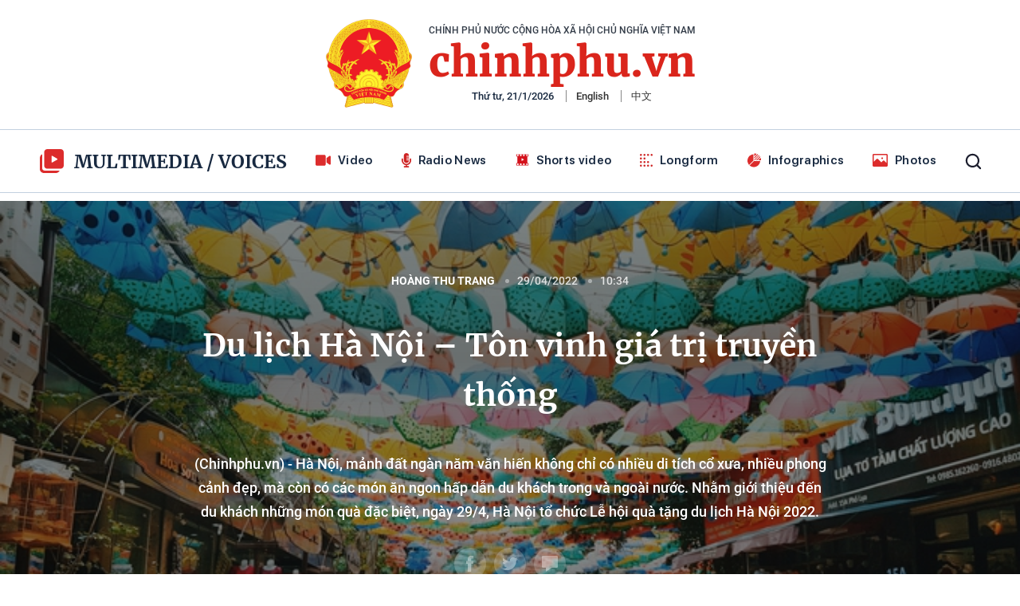

--- FILE ---
content_type: text/html; charset=utf-8
request_url: https://media.chinhphu.vn/timelinelist/1021061/1.htm
body_size: 5779
content:
                <div class="box-item" data-id="102260118125608474">
                    <div class="img-box">
                        <a class="box-link-with-avatar" href="/chien-dich-quang-trung-tinh-than-vi-nhan-dan-trong-mua-lu-102260118125608474.htm" title="&#x201C;Chi&#x1EBF;n d&#x1ECB;ch Quang Trung&#x201D; &#x2013; Tinh th&#x1EA7;n v&#xEC; Nh&#xE2;n d&#xE2;n trong m&#x1B0;a l&#x169;">
                            <img data-type="avatar" src="https://bcp.cdnchinhphu.vn/zoom/300_169/334894974524682240/2026/1/18/365632138679156964dsc08042-1768715661068417567997-99-0-1124-1640-crop-17687156847671605299331.jpg" alt="&#x201C;Chi&#x1EBF;n d&#x1ECB;ch Quang Trung&#x201D; &#x2013; Tinh th&#x1EA7;n v&#xEC; Nh&#xE2;n d&#xE2;n trong m&#x1B0;a l&#x169;" loading="lazy" class="box-avatar">
                        </a>
                    </div>
                    <div class="box-item-content">
                        <h3>
                            <a data-type="title" data-linktype="newsdetail" data-id="102260118125608474" class="box-category-link-title" data-newstype="0" href="/chien-dich-quang-trung-tinh-than-vi-nhan-dan-trong-mua-lu-102260118125608474.htm" title="&#x201C;Chi&#x1EBF;n d&#x1ECB;ch Quang Trung&#x201D; &#x2013; Tinh th&#x1EA7;n v&#xEC; Nh&#xE2;n d&#xE2;n trong m&#x1B0;a l&#x169;">
                                <span class="text">
                                    &#x201C;Chi&#x1EBF;n d&#x1ECB;ch Quang Trung&#x201D; &#x2013; Tinh th&#x1EA7;n v&#xEC; Nh&#xE2;n d&#xE2;n trong m&#x1B0;a l&#x169;
                                </span>
                            </a>
                        </h3>
                        <div class="box-info">
                        </div>
                        <p data-type="sapo" class="box-sapo" data-trimline="4">(Chinhphu.vn) - Gi&#x1EEF;a nh&#x1EEF;ng ng&#xE0;y m&#x1B0;a l&#x169; kh&#x1ED1;c li&#x1EC7;t, khi nhi&#x1EC1;u v&#xF9;ng &#x111;&#x1EA5;t b&#x1ECB; chia c&#x1EAF;t, &#x111;&#x1EDD;i s&#x1ED1;ng ng&#x1B0;&#x1EDD;i d&#xE2;n &#x111;&#x1EE9;ng tr&#x1B0;&#x1EDB;c mu&#xF4;n v&#xE0;n kh&#xF3; kh&#x103;n, tinh th&#x1EA7;n &quot;v&#xEC; Nh&#xE2;n d&#xE2;n ph&#x1EE5;c v&#x1EE5;&quot; l&#x1EA1;i m&#x1ED9;t l&#x1EA7;n n&#x1EEF;a &#x111;&#x1B0;&#x1EE3;c kh&#x1EB3;ng &#x111;&#x1ECB;nh trong th&#x1EF1;c ti&#x1EC5;n, v&#xE0; Chi&#x1EBF;n d&#x1ECB;ch &quot;Quang Trung&quot; ra &#x111;&#x1EDD;i, hi&#x1EC7;n th&#x1EF1;c h&#xF3;a tinh th&#x1EA7;n &#x1EA5;y.</p>
                    </div>
                </div>
                <div class="box-item" data-id="102260109140719978">
                    <div class="img-box">
                        <a class="box-link-with-avatar" href="/dot-pha-ha-tang-giao-thong-giai-doan-2021-2025-102260109140719978.htm" title="&#x110;&#x1ED9;t ph&#xE1; h&#x1EA1; t&#x1EA7;ng giao th&#xF4;ng giai &#x111;o&#x1EA1;n 2021-2025">
                            <img data-type="avatar" src="https://bcp.cdnchinhphu.vn/zoom/300_169/334894974524682240/2026/1/9/du-an-giao-thong-lon-16699948773621440589843-1767942280569110083391-0-23-471-777-crop-17679422830031641868544.jpg" alt="&#x110;&#x1ED9;t ph&#xE1; h&#x1EA1; t&#x1EA7;ng giao th&#xF4;ng giai &#x111;o&#x1EA1;n 2021-2025" loading="lazy" class="box-avatar">
                        </a>
                    </div>
                    <div class="box-item-content">
                        <h3>
                            <a data-type="title" data-linktype="newsdetail" data-id="102260109140719978" class="box-category-link-title" data-newstype="0" href="/dot-pha-ha-tang-giao-thong-giai-doan-2021-2025-102260109140719978.htm" title="&#x110;&#x1ED9;t ph&#xE1; h&#x1EA1; t&#x1EA7;ng giao th&#xF4;ng giai &#x111;o&#x1EA1;n 2021-2025">
                                <span class="text">
                                    &#x110;&#x1ED9;t ph&#xE1; h&#x1EA1; t&#x1EA7;ng giao th&#xF4;ng giai &#x111;o&#x1EA1;n 2021-2025
                                </span>
                            </a>
                        </h3>
                        <div class="box-info">
                        </div>
                        <p data-type="sapo" class="box-sapo" data-trimline="4">(Chinhphu.vn) - Trong nhi&#x1EC7;m k&#x1EF3; 2021-2025, Qu&#x1ED1;c h&#x1ED9;i v&#xE0; Ch&#xED;nh ph&#x1EE7; &#x111;&#xE3; d&#xE0;nh ngu&#x1ED3;n l&#x1EF1;c l&#x1EDB;n cho &#x111;&#x1EA7;u t&#x1B0; ph&#xE1;t tri&#x1EC3;n k&#x1EBF;t c&#x1EA5;u h&#x1EA1; t&#x1EA7;ng giao th&#xF4;ng v&#xE0; x&#xE2;y d&#x1EF1;ng, coi &#x111;&#xE2;y l&#xE0; m&#x1ED9;t trong nh&#x1EEF;ng &#x111;&#x1ED9;t ph&#xE1; chi&#x1EBF;n l&#x1B0;&#x1EE3;c nh&#x1EB1;m th&#xFA;c &#x111;&#x1EA9;y t&#x103;ng tr&#x1B0;&#x1EDF;ng kinh t&#x1EBF;, n&#xE2;ng cao n&#x103;ng l&#x1EF1;c c&#x1EA1;nh tranh qu&#x1ED1;c gia v&#xE0; b&#x1EA3;o &#x111;&#x1EA3;m an sinh x&#xE3; h&#x1ED9;i. Ch&#xED;nh ph&#x1EE7; &#x111;&#xE3; ban h&#xE0;nh &#x111;&#x1ED3;ng b&#x1ED9; c&#xE1;c ngh&#x1ECB; quy&#x1EBF;t, ch&#x1B0;&#x1A1;ng tr&#xEC;nh h&#xE0;nh &#x111;&#x1ED9;ng v&#xE0; &#x111;&#x1EB7;t m&#x1EE5;c ti&#xEA;u &#x111;&#x1EBF;n h&#x1EBF;t n&#x103;m 2025 c&#x1EA3; n&#x1B0;&#x1EDB;c c&#xF3; 3.000 km &#x111;&#x1B0;&#x1EDD;ng b&#x1ED9; cao t&#x1ED1;c.</p>
                    </div>
                </div>
                <div class="box-item" data-id="102260109153652133">
                    <div class="img-box">
                        <a class="box-link-with-avatar" href="/bo-cong-an-ra-quan-bao-dam-an-ninh-tuyet-doi-cho-dai-hoi-xiv-102260109153652133.htm" title="B&#x1ED9; C&#xF4;ng an ra qu&#xE2;n b&#x1EA3;o &#x111;&#x1EA3;m an ninh tuy&#x1EC7;t &#x111;&#x1ED1;i cho &#x110;&#x1EA1;i h&#x1ED9;i XIV">
                            <img data-type="avatar" src="https://bcp.cdnchinhphu.vn/zoom/300_169/334894974524682240/2026/1/9/image-176794770411150848573-50-0-1300-2000-crop-1767947717821527379439.jpg" alt="B&#x1ED9; C&#xF4;ng an ra qu&#xE2;n b&#x1EA3;o &#x111;&#x1EA3;m an ninh tuy&#x1EC7;t &#x111;&#x1ED1;i cho &#x110;&#x1EA1;i h&#x1ED9;i XIV" loading="lazy" class="box-avatar">
                        </a>
                    </div>
                    <div class="box-item-content">
                        <h3>
                            <a data-type="title" data-linktype="newsdetail" data-id="102260109153652133" class="box-category-link-title" data-newstype="0" href="/bo-cong-an-ra-quan-bao-dam-an-ninh-tuyet-doi-cho-dai-hoi-xiv-102260109153652133.htm" title="B&#x1ED9; C&#xF4;ng an ra qu&#xE2;n b&#x1EA3;o &#x111;&#x1EA3;m an ninh tuy&#x1EC7;t &#x111;&#x1ED1;i cho &#x110;&#x1EA1;i h&#x1ED9;i XIV">
                                <span class="text">
                                    B&#x1ED9; C&#xF4;ng an ra qu&#xE2;n b&#x1EA3;o &#x111;&#x1EA3;m an ninh tuy&#x1EC7;t &#x111;&#x1ED1;i cho &#x110;&#x1EA1;i h&#x1ED9;i XIV
                                </span>
                            </a>
                        </h3>
                        <div class="box-info">
                        </div>
                        <p data-type="sapo" class="box-sapo" data-trimline="4">(Chinhphu.vn) - B&#x1ED9; C&#xF4;ng an &#x111;&#xE3; ch&#x1EE7; &#x111;&#x1ED9;ng tham m&#x1B0;u Ch&#xED;nh ph&#x1EE7; ban h&#xE0;nh k&#x1EBF; ho&#x1EA1;ch t&#x1ED5;ng th&#x1EC3; b&#x1EA3;o &#x111;&#x1EA3;m an ninh tr&#x1EAD;t t&#x1EF1; t&#x1EEB; r&#x1EA5;t s&#x1EDB;m, &#x111;&#x1ED3;ng th&#x1EDD;i th&#xE0;nh l&#x1EAD;p Ti&#x1EC3;u ban An ninh tr&#x1EAD;t t&#x1EF1; v&#x1EDB;i s&#x1EF1; tham gia c&#x1EE7;a c&#xE1;c l&#x1EF1;c l&#x1B0;&#x1EE3;ng c&#xF4;ng an t&#x1EEB; Trung &#x1B0;&#x1A1;ng &#x111;&#x1EBF;n &#x111;&#x1ECB;a ph&#x1B0;&#x1A1;ng.</p>
                    </div>
                </div>
                <div class="box-item" data-id="102260108210139443">
                    <div class="img-box">
                        <a class="box-link-with-avatar" href="/chien-dich-quang-trung-than-toc-hon-nua-de-nguoi-dan-an-cu-dip-tet-102260108210139443.htm" title="&#x27;Chi&#x1EBF;n d&#x1ECB;ch Quang Trung&#x27;: Th&#x1EA7;n t&#x1ED1;c h&#x1A1;n n&#x1EEF;a &#x111;&#x1EC3; ng&#x1B0;&#x1EDD;i d&#xE2;n an c&#x1B0; d&#x1ECB;p T&#x1EBF;t">
                            <img data-type="avatar" src="https://bcp.cdnchinhphu.vn/zoom/300_169/334894974524682240/2026/1/8/55324-17671624612721415034462-1767880806546481842971-32-0-1282-2000-crop-1767880815996876328035.jpg" alt="&#x27;Chi&#x1EBF;n d&#x1ECB;ch Quang Trung&#x27;: Th&#x1EA7;n t&#x1ED1;c h&#x1A1;n n&#x1EEF;a &#x111;&#x1EC3; ng&#x1B0;&#x1EDD;i d&#xE2;n an c&#x1B0; d&#x1ECB;p T&#x1EBF;t" loading="lazy" class="box-avatar">
                        </a>
                    </div>
                    <div class="box-item-content">
                        <h3>
                            <a data-type="title" data-linktype="newsdetail" data-id="102260108210139443" class="box-category-link-title" data-newstype="0" href="/chien-dich-quang-trung-than-toc-hon-nua-de-nguoi-dan-an-cu-dip-tet-102260108210139443.htm" title="&#x27;Chi&#x1EBF;n d&#x1ECB;ch Quang Trung&#x27;: Th&#x1EA7;n t&#x1ED1;c h&#x1A1;n n&#x1EEF;a &#x111;&#x1EC3; ng&#x1B0;&#x1EDD;i d&#xE2;n an c&#x1B0; d&#x1ECB;p T&#x1EBF;t">
                                <span class="text">
                                    &#x27;Chi&#x1EBF;n d&#x1ECB;ch Quang Trung&#x27;: Th&#x1EA7;n t&#x1ED1;c h&#x1A1;n n&#x1EEF;a &#x111;&#x1EC3; ng&#x1B0;&#x1EDD;i d&#xE2;n an c&#x1B0; d&#x1ECB;p T&#x1EBF;t
                                </span>
                            </a>
                        </h3>
                        <div class="box-info">
                        </div>
                        <p data-type="sapo" class="box-sapo" data-trimline="4">(Chinhphu.vn) - Th&#x1EF1;c hi&#x1EC7;n ch&#x1EC9; &#x111;&#x1EA1;o c&#x1EE7;a Th&#x1EE7; t&#x1B0;&#x1EDB;ng Ch&#xED;nh ph&#x1EE7;, c&#x1EA3; h&#x1EC7; th&#x1ED1;ng ch&#xED;nh tr&#x1ECB; &#x111;&#xE3; v&#xE0;o cu&#x1ED9;c; l&#xE3;nh &#x111;&#x1EA1;o c&#xE1;c b&#x1ED9;, ng&#xE0;nh v&#xE0; &#x111;&#x1ECB;a ph&#x1B0;&#x1A1;ng tr&#x1EF1;c ti&#x1EBF;p ch&#x1EC9; &#x111;&#x1EA1;o, huy &#x111;&#x1ED9;ng t&#x1ED1;i &#x111;a ngu&#x1ED3;n l&#x1EF1;c, tri&#x1EC3;n khai chi&#x1EBF;n d&#x1ECB;ch Quang Trung v&#x1EDB;i tinh th&#x1EA7;n &#x201C;3 ca 4 k&#xED;p&#x201D;, &#x201C;l&#xE0;m ng&#xE0;y l&#xE0;m &#x111;&#xEA;m&#x201D;. </p>
                    </div>
                </div>
                <div class="box-item" data-id="102260106161922755">
                    <div class="img-box">
                        <a class="box-link-with-avatar" href="/thang-12-khong-khi-lanh-yeu-hon-trung-binh-nhieu-nam-truoc-102260106161922755.htm" title="Th&#xE1;ng 1&#x2013;2: Kh&#xF4;ng kh&#xED; l&#x1EA1;nh y&#x1EBF;u h&#x1A1;n trung b&#xEC;nh nhi&#x1EC1;u n&#x103;m tr&#x1B0;&#x1EDB;c">
                            <img data-type="avatar" src="https://bcp.cdnchinhphu.vn/zoom/300_169/334894974524682240/2026/1/6/lanhmanh-1729294841-1767690919089470584353-13-0-429-666-crop-17676910584572136365637.jpg" alt="Th&#xE1;ng 1&#x2013;2: Kh&#xF4;ng kh&#xED; l&#x1EA1;nh y&#x1EBF;u h&#x1A1;n trung b&#xEC;nh nhi&#x1EC1;u n&#x103;m tr&#x1B0;&#x1EDB;c" loading="lazy" class="box-avatar">
                        </a>
                    </div>
                    <div class="box-item-content">
                        <h3>
                            <a data-type="title" data-linktype="newsdetail" data-id="102260106161922755" class="box-category-link-title" data-newstype="0" href="/thang-12-khong-khi-lanh-yeu-hon-trung-binh-nhieu-nam-truoc-102260106161922755.htm" title="Th&#xE1;ng 1&#x2013;2: Kh&#xF4;ng kh&#xED; l&#x1EA1;nh y&#x1EBF;u h&#x1A1;n trung b&#xEC;nh nhi&#x1EC1;u n&#x103;m tr&#x1B0;&#x1EDB;c">
                                <span class="text">
                                    Th&#xE1;ng 1&#x2013;2: Kh&#xF4;ng kh&#xED; l&#x1EA1;nh y&#x1EBF;u h&#x1A1;n trung b&#xEC;nh nhi&#x1EC1;u n&#x103;m tr&#x1B0;&#x1EDB;c
                                </span>
                            </a>
                        </h3>
                        <div class="box-info">
                        </div>
                        <p data-type="sapo" class="box-sapo" data-trimline="4">(Chinhphu.vn) - M&#xF9;a &#x111;&#xF4;ng n&#x103;m nay &#x111;ang di&#x1EC5;n ra theo m&#x1ED9;t k&#x1ECB;ch b&#x1EA3;n kh&#xE1; kh&#xE1;c th&#x1B0;&#x1EDD;ng khi n&#x1EC1;n nhi&#x1EC7;t nhi&#x1EC1;u khu v&#x1EF1;c cao h&#x1A1;n trung b&#xEC;nh nhi&#x1EC1;u n&#x103;m t&#x1EEB; 1 &#x111;&#x1EBF;n 2 &#x111;&#x1ED9;, th&#x1EAD;m ch&#xED; c&#xF3; n&#x1A1;i ghi nh&#x1EAD;n m&#x1EE9;c cao h&#x1A1;n tr&#xEA;n 2,5 &#x111;&#x1ED9;.</p>
                    </div>
                </div>
                <div class="box-item" data-id="102260106105407441">
                    <div class="img-box">
                        <a class="box-link-with-avatar" href="/6-dia-phuong-tang-truong-kinh-te-tren-10-nam-2025-102260106105407441.htm" title="6 &#x111;&#x1ECB;a ph&#x1B0;&#x1A1;ng t&#x103;ng tr&#x1B0;&#x1EDF;ng kinh t&#x1EBF; tr&#xEA;n 10% n&#x103;m 2025">
                            <img data-type="avatar" src="https://bcp.cdnchinhphu.vn/zoom/300_169/334894974524682240/2026/1/6/11111-1767671544578606565291-0-0-366-586-crop-17676715520971020807164.png" alt="6 &#x111;&#x1ECB;a ph&#x1B0;&#x1A1;ng t&#x103;ng tr&#x1B0;&#x1EDF;ng kinh t&#x1EBF; tr&#xEA;n 10% n&#x103;m 2025" loading="lazy" class="box-avatar">
                        </a>
                    </div>
                    <div class="box-item-content">
                        <h3>
                            <a data-type="title" data-linktype="newsdetail" data-id="102260106105407441" class="box-category-link-title" data-newstype="0" href="/6-dia-phuong-tang-truong-kinh-te-tren-10-nam-2025-102260106105407441.htm" title="6 &#x111;&#x1ECB;a ph&#x1B0;&#x1A1;ng t&#x103;ng tr&#x1B0;&#x1EDF;ng kinh t&#x1EBF; tr&#xEA;n 10% n&#x103;m 2025">
                                <span class="text">
                                    6 &#x111;&#x1ECB;a ph&#x1B0;&#x1A1;ng t&#x103;ng tr&#x1B0;&#x1EDF;ng kinh t&#x1EBF; tr&#xEA;n 10% n&#x103;m 2025
                                </span>
                            </a>
                        </h3>
                        <div class="box-info">
                        </div>
                        <p data-type="sapo" class="box-sapo" data-trimline="4">(Chinhphu.vn) - Tr&#xEA;n &#x111;&#xE0; t&#x103;ng tr&#x1B0;&#x1EDF;ng t&#xED;ch c&#x1EF1;c c&#x1EE7;a n&#x1EC1;n kinh t&#x1EBF;, GDP c&#x1EA3; n&#x1B0;&#x1EDB;c n&#x103;m 2025 t&#x103;ng 8,02%, ph&#x1EA3;n &#xE1;nh &#x111;&#x1ED9;ng l&#x1EF1;c ph&#x1EE5;c h&#x1ED3;i m&#x1EA1;nh m&#x1EBD; v&#xE0; m&#x1EDF; r&#x1ED9;ng quy m&#xF4; s&#x1EA3;n xu&#x1EA5;t - trong &#x111;&#xF3; GRDP c&#x1EE7;a h&#x1EA7;u h&#x1EBF;t &#x111;&#x1ECB;a ph&#x1B0;&#x1A1;ng ti&#x1EBF;p t&#x1EE5;c duy tr&#xEC; xu h&#x1B0;&#x1EDB;ng t&#x103;ng theo chi&#x1EC1;u h&#x1B0;&#x1EDB;ng chung c&#x1EE7;a n&#x1EC1;n kinh t&#x1EBF;.</p>
                    </div>
                </div>
                <div class="box-item" data-id="102251229162227775">
                    <div class="img-box">
                        <a class="box-link-with-avatar" href="/nam-2025-xuc-tien-thuong-mai-tiep-tuc-co-nhieu-dot-pha-102251229162227775.htm" title="N&#x103;m 2025, x&#xFA;c ti&#x1EBF;n th&#x1B0;&#x1A1;ng m&#x1EA1;i ti&#x1EBF;p t&#x1EE5;c c&#xF3; nhi&#x1EC1;u &#x111;&#x1ED9;t ph&#xE1;">
                            <img data-type="avatar" src="https://bcp.cdnchinhphu.vn/zoom/300_169/334894974524682240/2025/12/29/xk-17670000661432019718877.jpg" alt="N&#x103;m 2025, x&#xFA;c ti&#x1EBF;n th&#x1B0;&#x1A1;ng m&#x1EA1;i ti&#x1EBF;p t&#x1EE5;c c&#xF3; nhi&#x1EC1;u &#x111;&#x1ED9;t ph&#xE1;" loading="lazy" class="box-avatar">
                        </a>
                    </div>
                    <div class="box-item-content">
                        <h3>
                            <a data-type="title" data-linktype="newsdetail" data-id="102251229162227775" class="box-category-link-title" data-newstype="0" href="/nam-2025-xuc-tien-thuong-mai-tiep-tuc-co-nhieu-dot-pha-102251229162227775.htm" title="N&#x103;m 2025, x&#xFA;c ti&#x1EBF;n th&#x1B0;&#x1A1;ng m&#x1EA1;i ti&#x1EBF;p t&#x1EE5;c c&#xF3; nhi&#x1EC1;u &#x111;&#x1ED9;t ph&#xE1;">
                                <span class="text">
                                    N&#x103;m 2025, x&#xFA;c ti&#x1EBF;n th&#x1B0;&#x1A1;ng m&#x1EA1;i ti&#x1EBF;p t&#x1EE5;c c&#xF3; nhi&#x1EC1;u &#x111;&#x1ED9;t ph&#xE1;
                                </span>
                            </a>
                        </h3>
                        <div class="box-info">
                        </div>
                        <p data-type="sapo" class="box-sapo" data-trimline="4">(Chinhphu.vn) - Giai &#x111;o&#x1EA1;n 2021-2025 l&#xE0; m&#x1ED9;t ch&#x1EB7;ng &#x111;&#x1B0;&#x1EDD;ng nhi&#x1EC1;u th&#xE1;ch th&#x1EE9;c, nh&#x1B0;ng c&#x169;ng l&#xE0; giai &#x111;o&#x1EA1;n &#x111;&#xE1;nh d&#x1EA5;u s&#x1EF1; chuy&#x1EC3;n m&#xEC;nh m&#x1EA1;nh m&#x1EBD;, to&#xE0;n di&#x1EC7;n c&#x1EE7;a ho&#x1EA1;t &#x111;&#x1ED9;ng x&#xFA;c ti&#x1EBF;n th&#x1B0;&#x1A1;ng m&#x1EA1;i Vi&#x1EC7;t Nam.</p>
                    </div>
                </div>
                <div class="box-item" data-id="102251226171417203">
                    <div class="img-box">
                        <a class="box-link-with-avatar" href="/xu-huong-doanh-nghiep-ap-dung-ai-trong-truyen-thong-102251226171417203.htm" title="Xu h&#x1B0;&#x1EDB;ng doanh nghi&#x1EC7;p &#xE1;p d&#x1EE5;ng AI trong truy&#x1EC1;n th&#xF4;ng">
                            <img data-type="avatar" src="https://bcp.cdnchinhphu.vn/zoom/300_169/334894974524682240/2025/12/26/0-rv4lce6lckuqrdy-768x402-17667439415562107336553-0-60-402-703-crop-1766743950443705589481.png" alt="Xu h&#x1B0;&#x1EDB;ng doanh nghi&#x1EC7;p &#xE1;p d&#x1EE5;ng AI trong truy&#x1EC1;n th&#xF4;ng" loading="lazy" class="box-avatar">
                        </a>
                    </div>
                    <div class="box-item-content">
                        <h3>
                            <a data-type="title" data-linktype="newsdetail" data-id="102251226171417203" class="box-category-link-title" data-newstype="0" href="/xu-huong-doanh-nghiep-ap-dung-ai-trong-truyen-thong-102251226171417203.htm" title="Xu h&#x1B0;&#x1EDB;ng doanh nghi&#x1EC7;p &#xE1;p d&#x1EE5;ng AI trong truy&#x1EC1;n th&#xF4;ng">
                                <span class="text">
                                    Xu h&#x1B0;&#x1EDB;ng doanh nghi&#x1EC7;p &#xE1;p d&#x1EE5;ng AI trong truy&#x1EC1;n th&#xF4;ng
                                </span>
                            </a>
                        </h3>
                        <div class="box-info">
                        </div>
                        <p data-type="sapo" class="box-sapo" data-trimline="4">(Chinhphu.vn) - Xu h&#x1B0;&#x1EDB;ng &#x1EE9;ng d&#x1EE5;ng AI trong ng&#xE0;nh truy&#x1EC1;n th&#xF4;ng - qu&#x1EA3;ng c&#xE1;o &#x111;ang di&#x1EC5;n ra m&#x1EA1;nh m&#x1EBD;, &#x111;&#x1EB7;c bi&#x1EC7;t trong v&#xE0;i n&#x103;m tr&#x1EDF; l&#x1EA1;i &#x111;&#xE2;y. Nhi&#x1EC1;u doanh nghi&#x1EC7;p &#x111;&#xE3; b&#x1EAF;t &#x111;&#x1EA7;u s&#x1EED; d&#x1EE5;ng AI cho c&#xE1;c t&#xE1;c v&#x1EE5; nh&#x1B0; ph&#xE2;n t&#xED;ch d&#x1EEF; li&#x1EC7;u kh&#xE1;ch h&#xE0;ng, t&#x1ED1;i &#x1B0;u hi&#x1EC7;u su&#x1EA5;t qu&#x1EA3;ng c&#xE1;o s&#x1ED1;, c&#xE1; nh&#xE2;n h&#xF3;a n&#x1ED9;i dung hay t&#x1EF1; &#x111;&#x1ED9;ng h&#xF3;a b&#xE1;o c&#xE1;o.</p>
                    </div>
                </div>
                <div class="box-item" data-id="102251226113347475">
                    <div class="img-box">
                        <a class="box-link-with-avatar" href="/tang-cuong-tuyen-truyen-va-tro-giup-phap-ly-cho-nguoi-ngheo-102251226113347475.htm" title="T&#x103;ng c&#x1B0;&#x1EDD;ng tuy&#xEA;n truy&#x1EC1;n v&#xE0; tr&#x1EE3; gi&#xFA;p ph&#xE1;p l&#xFD; cho ng&#x1B0;&#x1EDD;i ngh&#xE8;o">
                            <img data-type="avatar" src="https://bcp.cdnchinhphu.vn/zoom/300_169/334894974524682240/2025/12/26/8-12-yenson-xhnm-17667235174551566491734-40-0-378-540-crop-17667235230731617141253.jpg" alt="T&#x103;ng c&#x1B0;&#x1EDD;ng tuy&#xEA;n truy&#x1EC1;n v&#xE0; tr&#x1EE3; gi&#xFA;p ph&#xE1;p l&#xFD; cho ng&#x1B0;&#x1EDD;i ngh&#xE8;o" loading="lazy" class="box-avatar">
                        </a>
                    </div>
                    <div class="box-item-content">
                        <h3>
                            <a data-type="title" data-linktype="newsdetail" data-id="102251226113347475" class="box-category-link-title" data-newstype="0" href="/tang-cuong-tuyen-truyen-va-tro-giup-phap-ly-cho-nguoi-ngheo-102251226113347475.htm" title="T&#x103;ng c&#x1B0;&#x1EDD;ng tuy&#xEA;n truy&#x1EC1;n v&#xE0; tr&#x1EE3; gi&#xFA;p ph&#xE1;p l&#xFD; cho ng&#x1B0;&#x1EDD;i ngh&#xE8;o">
                                <span class="text">
                                    T&#x103;ng c&#x1B0;&#x1EDD;ng tuy&#xEA;n truy&#x1EC1;n v&#xE0; tr&#x1EE3; gi&#xFA;p ph&#xE1;p l&#xFD; cho ng&#x1B0;&#x1EDD;i ngh&#xE8;o
                                </span>
                            </a>
                        </h3>
                        <div class="box-info">
                        </div>
                        <p data-type="sapo" class="box-sapo" data-trimline="4">(Chinhphu.vn) - &#x110;&#x1ED1;i v&#x1EDB;i v&#xF9;ng s&#xE2;u, v&#xF9;ng xa, v&#xF9;ng &#x111;&#x1ED3;ng b&#xE0;o d&#xE2;n t&#x1ED9;c thi&#x1EC3;u s&#x1ED1; (DTTS), n&#x1A1;i &#x111;i&#x1EC1;u ki&#x1EC7;n kinh t&#x1EBF; - x&#xE3; h&#x1ED9;i c&#xF2;n nhi&#x1EC1;u kh&#xF3; kh&#x103;n, r&#xE0;o c&#x1EA3;n v&#x1EC1; ng&#xF4;n ng&#x1EEF; v&#xE0; kh&#x1EA3; n&#x103;ng ti&#x1EBF;p c&#x1EAD;n th&#xF4;ng tin v&#x1EAB;n c&#xF2;n hi&#x1EC7;n h&#x1EEF;u, c&#xF4;ng t&#xE1;c tuy&#xEA;n truy&#x1EC1;n ph&#xE1;p lu&#x1EAD;t g&#x1EAF;n v&#x1EDB;i tr&#x1EE3; gi&#xFA;p ph&#xE1;p l&#xFD; c&#xE0;ng c&#xF3; &#xFD; ngh&#x129;a &#x111;&#x1EB7;c bi&#x1EC7;t quan tr&#x1ECD;ng. </p>
                    </div>
                </div>
                <div class="box-item" data-id="102251219185345552">
                    <div class="img-box">
                        <a class="box-link-with-avatar" href="/tin-dung-xanh-thuc-day-chuyen-doi-nong-nghiep-viet-nam-theo-huong-san-xuat-ben-vung-102251219185345552.htm" title="T&#xED;n d&#x1EE5;ng xanh th&#xFA;c &#x111;&#x1EA9;y chuy&#x1EC3;n &#x111;&#x1ED5;i n&#xF4;ng nghi&#x1EC7;p Vi&#x1EC7;t Nam theo h&#x1B0;&#x1EDB;ng s&#x1EA3;n xu&#x1EA5;t b&#x1EC1;n v&#x1EEF;ng">
                            <img data-type="avatar" src="https://bcp.cdnchinhphu.vn/zoom/300_169/334894974524682240/2025/12/19/f3baa3cd22084e1eaa7593dbf825bea6-58123-1766145063985255741907-53-0-616-900-crop-17661450758561778549454.jpg" alt="T&#xED;n d&#x1EE5;ng xanh th&#xFA;c &#x111;&#x1EA9;y chuy&#x1EC3;n &#x111;&#x1ED5;i n&#xF4;ng nghi&#x1EC7;p Vi&#x1EC7;t Nam theo h&#x1B0;&#x1EDB;ng s&#x1EA3;n xu&#x1EA5;t b&#x1EC1;n v&#x1EEF;ng" loading="lazy" class="box-avatar">
                        </a>
                    </div>
                    <div class="box-item-content">
                        <h3>
                            <a data-type="title" data-linktype="newsdetail" data-id="102251219185345552" class="box-category-link-title" data-newstype="0" href="/tin-dung-xanh-thuc-day-chuyen-doi-nong-nghiep-viet-nam-theo-huong-san-xuat-ben-vung-102251219185345552.htm" title="T&#xED;n d&#x1EE5;ng xanh th&#xFA;c &#x111;&#x1EA9;y chuy&#x1EC3;n &#x111;&#x1ED5;i n&#xF4;ng nghi&#x1EC7;p Vi&#x1EC7;t Nam theo h&#x1B0;&#x1EDB;ng s&#x1EA3;n xu&#x1EA5;t b&#x1EC1;n v&#x1EEF;ng">
                                <span class="text">
                                    T&#xED;n d&#x1EE5;ng xanh th&#xFA;c &#x111;&#x1EA9;y chuy&#x1EC3;n &#x111;&#x1ED5;i n&#xF4;ng nghi&#x1EC7;p Vi&#x1EC7;t Nam theo h&#x1B0;&#x1EDB;ng s&#x1EA3;n xu&#x1EA5;t b&#x1EC1;n v&#x1EEF;ng
                                </span>
                            </a>
                        </h3>
                        <div class="box-info">
                        </div>
                        <p data-type="sapo" class="box-sapo" data-trimline="4">(Chinhphu.vn) - V&#x1EDB;i cam k&#x1EBF;t m&#x1EA1;nh m&#x1EBD; t&#x1EA1;i COP26, Vi&#x1EC7;t Nam coi n&#xF4;ng nghi&#x1EC7;p l&#xE0; m&#x1ED9;t trong nh&#x1EEF;ng tr&#x1EE5; c&#x1ED9;t tr&#x1ECD;ng y&#x1EBF;u, v&#x1EDB;i d&#x1B0; &#x111;&#x1ECB;a t&#x103;ng tr&#x1B0;&#x1EDF;ng b&#x1EC1;n v&#x1EEF;ng v&#xE0; vai tr&#xF2; quan tr&#x1ECD;ng trong b&#x1EA3;o v&#x1EC7; t&#xE0;i nguy&#xEA;n qu&#x1ED1;c gia. </p>
                    </div>
                </div>
                <div class="box-item" data-id="102251217100429466">
                    <div class="img-box">
                        <a class="box-link-with-avatar" href="/dong-hanh-tao-dieu-kien-cho-ho-kinh-doanh-trong-ke-khai-thue-102251217100429466.htm" title="&#x110;&#x1ED3;ng h&#xE0;nh, t&#x1EA1;o &#x111;i&#x1EC1;u ki&#x1EC7;n cho h&#x1ED9; kinh doanh trong k&#xEA; khai thu&#x1EBF;">
                            <img data-type="avatar" src="https://bcp.cdnchinhphu.vn/zoom/300_169/334894974524682240/2025/12/17/4-1765940490308986073344-22-0-498-761-crop-17659404962201904098920.png" alt="&#x110;&#x1ED3;ng h&#xE0;nh, t&#x1EA1;o &#x111;i&#x1EC1;u ki&#x1EC7;n cho h&#x1ED9; kinh doanh trong k&#xEA; khai thu&#x1EBF;" loading="lazy" class="box-avatar">
                        </a>
                    </div>
                    <div class="box-item-content">
                        <h3>
                            <a data-type="title" data-linktype="newsdetail" data-id="102251217100429466" class="box-category-link-title" data-newstype="0" href="/dong-hanh-tao-dieu-kien-cho-ho-kinh-doanh-trong-ke-khai-thue-102251217100429466.htm" title="&#x110;&#x1ED3;ng h&#xE0;nh, t&#x1EA1;o &#x111;i&#x1EC1;u ki&#x1EC7;n cho h&#x1ED9; kinh doanh trong k&#xEA; khai thu&#x1EBF;">
                                <span class="text">
                                    &#x110;&#x1ED3;ng h&#xE0;nh, t&#x1EA1;o &#x111;i&#x1EC1;u ki&#x1EC7;n cho h&#x1ED9; kinh doanh trong k&#xEA; khai thu&#x1EBF;
                                </span>
                            </a>
                        </h3>
                        <div class="box-info">
                        </div>
                        <p data-type="sapo" class="box-sapo" data-trimline="4">(Chinhphu.vn) - Chi&#x1EBF;n d&#x1ECB;ch &#x201C;60 ng&#xE0;y cao &#x111;i&#x1EC3;m chuy&#x1EC3;n &#x111;&#x1ED5;i m&#xF4; h&#xEC;nh t&#x1EEB; thu&#x1EBF; kho&#xE1;n sang k&#xEA; khai&#x201D;, t&#xED;nh &#x111;&#x1EBF;n nay, &#x111;&#xE3; c&#xF3; tr&#xEA;n 2,5 tri&#x1EC7;u h&#x1ED9; kinh doanh &#x111;&#x1B0;&#x1EE3;c c&#x1A1; quan Thu&#x1EBF; tr&#x1EF1;c ti&#x1EBF;p kh&#x1EA3;o s&#xE1;t, &#x111;&#xE1;nh gi&#xE1; v&#xE0; ph&#xE2;n lo&#x1EA1;i theo m&#x1EE9;c &#x111;&#x1ED9; s&#x1EB5;n s&#xE0;ng chuy&#x1EC3;n &#x111;&#x1ED5;i c&#x169;ng nh&#x1B0; kh&#x1EA3; n&#x103;ng s&#x1EED; d&#x1EE5;ng c&#xE1;c &#x1EE9;ng d&#x1EE5;ng c&#xF4;ng ngh&#x1EC7;. </p>
                    </div>
                </div>
                <div class="box-item" data-id="102251211152422945">
                    <div class="img-box">
                        <a class="box-link-with-avatar" href="/tu-ruong-dong-den-livestream-hanh-trinh-lan-toa-san-pham-cua-nong-dan-102251211152422945.htm" title="T&#x1EEB; ru&#x1ED9;ng &#x111;&#x1ED3;ng &#x111;&#x1EBF;n livestream: H&#xE0;nh tr&#xEC;nh lan to&#x1EA3; s&#x1EA3;n ph&#x1EA9;m c&#x1EE7;a n&#xF4;ng d&#xE2;n">
                            <img data-type="avatar" src="https://bcp.cdnchinhphu.vn/zoom/300_169/334894974524682240/2025/12/11/k2-17055633998121721377111-1765441337205352829863-51-0-537-777-crop-17654413448621602729280.jpg" alt="T&#x1EEB; ru&#x1ED9;ng &#x111;&#x1ED3;ng &#x111;&#x1EBF;n livestream: H&#xE0;nh tr&#xEC;nh lan to&#x1EA3; s&#x1EA3;n ph&#x1EA9;m c&#x1EE7;a n&#xF4;ng d&#xE2;n" loading="lazy" class="box-avatar">
                        </a>
                    </div>
                    <div class="box-item-content">
                        <h3>
                            <a data-type="title" data-linktype="newsdetail" data-id="102251211152422945" class="box-category-link-title" data-newstype="0" href="/tu-ruong-dong-den-livestream-hanh-trinh-lan-toa-san-pham-cua-nong-dan-102251211152422945.htm" title="T&#x1EEB; ru&#x1ED9;ng &#x111;&#x1ED3;ng &#x111;&#x1EBF;n livestream: H&#xE0;nh tr&#xEC;nh lan to&#x1EA3; s&#x1EA3;n ph&#x1EA9;m c&#x1EE7;a n&#xF4;ng d&#xE2;n">
                                <span class="text">
                                    T&#x1EEB; ru&#x1ED9;ng &#x111;&#x1ED3;ng &#x111;&#x1EBF;n livestream: H&#xE0;nh tr&#xEC;nh lan to&#x1EA3; s&#x1EA3;n ph&#x1EA9;m c&#x1EE7;a n&#xF4;ng d&#xE2;n
                                </span>
                            </a>
                        </h3>
                        <div class="box-info">
                        </div>
                        <p data-type="sapo" class="box-sapo" data-trimline="4">(Chinhphu.vn) - T&#x1EA1;i H&#x1ED9;i ngh&#x1ECB; Th&#x1EE7; t&#x1B0;&#x1EDB;ng &#x111;&#x1ED1;i tho&#x1EA1;i v&#x1EDB;i n&#xF4;ng d&#xE2;n 2025, khi n&#xF4;ng d&#xE2;n &#x111;&#x1EB7;t v&#x1EA5;n &#x111;&#x1EC1; v&#x1EC1; c&#x1A1; h&#x1ED9;i b&#xE1;n n&#xF4;ng s&#x1EA3;n tr&#xEA;n c&#xE1;c s&#xE0;n th&#x1B0;&#x1A1;ng m&#x1EA1;i &#x111;i&#x1EC7;n t&#x1EED;, Th&#x1EE9; tr&#x1B0;&#x1EDF;ng B&#x1ED9; C&#xF4;ng Th&#x1B0;&#x1A1;ng Nguy&#x1EC5;n Sinh Nh&#x1EAD;t T&#xE2;n nh&#x1EA5;n m&#x1EA1;nh, ch&#xED;nh nh&#x1EEF;ng ng&#x1B0;&#x1EDD;i n&#xF4;ng d&#xE2;n c&#xF3; th&#x1EC3; tr&#x1EDF; th&#xE0;nh ng&#x1B0;&#x1EDD;i tr&#x1EF1;c ti&#x1EBF;p tham gia, c&#xF3; th&#x1EC3; chia s&#x1EBB; c&#xE2;u chuy&#x1EC7;n, kinh nghi&#x1EC7;m th&#x1EF1;c t&#x1EBF;.</p>
                    </div>
                </div>
                <div class="box-item" data-id="102251210174913108">
                    <div class="img-box">
                        <a class="box-link-with-avatar" href="/dua-khoa-hoc-cong-nghe-tro-thanh-dong-luc-phat-trien-nong-nghiep-102251210174913108.htm" title="&#x110;&#x1B0;a khoa h&#x1ECD;c c&#xF4;ng ngh&#x1EC7; tr&#x1EDF; th&#xE0;nh &#x111;&#x1ED9;ng l&#x1EF1;c ph&#xE1;t tri&#x1EC3;n n&#xF4;ng nghi&#x1EC7;p">
                            <img data-type="avatar" src="https://bcp.cdnchinhphu.vn/zoom/300_169/334894974524682240/2025/12/10/d6a1e933-fe3e-4550-bf56-d1fd1c960d6c-17653636228781063405160.jpg" alt="&#x110;&#x1B0;a khoa h&#x1ECD;c c&#xF4;ng ngh&#x1EC7; tr&#x1EDF; th&#xE0;nh &#x111;&#x1ED9;ng l&#x1EF1;c ph&#xE1;t tri&#x1EC3;n n&#xF4;ng nghi&#x1EC7;p" loading="lazy" class="box-avatar">
                        </a>
                    </div>
                    <div class="box-item-content">
                        <h3>
                            <a data-type="title" data-linktype="newsdetail" data-id="102251210174913108" class="box-category-link-title" data-newstype="0" href="/dua-khoa-hoc-cong-nghe-tro-thanh-dong-luc-phat-trien-nong-nghiep-102251210174913108.htm" title="&#x110;&#x1B0;a khoa h&#x1ECD;c c&#xF4;ng ngh&#x1EC7; tr&#x1EDF; th&#xE0;nh &#x111;&#x1ED9;ng l&#x1EF1;c ph&#xE1;t tri&#x1EC3;n n&#xF4;ng nghi&#x1EC7;p">
                                <span class="text">
                                    &#x110;&#x1B0;a khoa h&#x1ECD;c c&#xF4;ng ngh&#x1EC7; tr&#x1EDF; th&#xE0;nh &#x111;&#x1ED9;ng l&#x1EF1;c ph&#xE1;t tri&#x1EC3;n n&#xF4;ng nghi&#x1EC7;p
                                </span>
                            </a>
                        </h3>
                        <div class="box-info">
                        </div>
                        <p data-type="sapo" class="box-sapo" data-trimline="4">(Chinhphu.vn) - T&#x1EEB; th&#x1EF1;c ti&#x1EC5;n tri&#x1EC3;n khai, Th&#x1EE9; tr&#x1B0;&#x1EDF;ng B&#xF9;i Th&#x1EBF; Duy cho bi&#x1EBF;t hi&#x1EC7;n nay B&#x1ED9; Khoa h&#x1ECD;c v&#xE0; C&#xF4;ng ngh&#x1EC7; &#x111;ang t&#x1EAD;p trung th&#xFA;c &#x111;&#x1EA9;y hai m&#xF4; h&#xEC;nh li&#xEA;n k&#x1EBF;t hi&#x1EC7;u qu&#x1EA3;. Th&#x1EE9; nh&#x1EA5;t l&#xE0; m&#xF4; h&#xEC;nh li&#xEA;n k&#x1EBF;t gi&#x1EEF;a doanh nghi&#x1EC7;p v&#x1EDB;i h&#x1EE3;p t&#xE1;c x&#xE3; ki&#x1EC3;u m&#x1EDB;i v&#xE0; n&#xF4;ng d&#xE2;n. Th&#x1EE9; hai l&#xE0; m&#xF4; h&#xEC;nh c&#xE1;c c&#xE2;u l&#x1EA1;c b&#x1ED9; &#x111;&#x1ED5;i m&#x1EDB;i s&#xE1;ng t&#x1EA1;o, g&#x1EAF;n k&#x1EBF;t tr&#x1EF1;c ti&#x1EBF;p nh&#xE0; khoa h&#x1ECD;c v&#x1EDB;i n&#xF4;ng d&#xE2;n. </p>
                    </div>
                </div>
                <div class="box-item" data-id="102251209105613688">
                    <div class="img-box">
                        <a class="box-link-with-avatar" href="/tang-toc-ket-noi-tao-nen-tang-but-pha-cho-cong-nghiep-ho-tro-thu-do-102251209105613688.htm" title="T&#x103;ng t&#x1ED1;c k&#x1EBF;t n&#x1ED1;i, t&#x1EA1;o n&#x1EC1;n t&#x1EA3;ng b&#x1EE9;t ph&#xE1; cho c&#xF4;ng nghi&#x1EC7;p h&#x1ED7; tr&#x1EE3; Th&#x1EE7; &#x111;&#xF4;">
                            <img data-type="avatar" src="https://bcp.cdnchinhphu.vn/zoom/300_169/334894974524682240/2025/12/9/san-pham-cong-nghiep-ho-tro-1765252086987511632022-0-0-481-769-crop-17652520899351219651331.jpg" alt="T&#x103;ng t&#x1ED1;c k&#x1EBF;t n&#x1ED1;i, t&#x1EA1;o n&#x1EC1;n t&#x1EA3;ng b&#x1EE9;t ph&#xE1; cho c&#xF4;ng nghi&#x1EC7;p h&#x1ED7; tr&#x1EE3; Th&#x1EE7; &#x111;&#xF4;" loading="lazy" class="box-avatar">
                        </a>
                    </div>
                    <div class="box-item-content">
                        <h3>
                            <a data-type="title" data-linktype="newsdetail" data-id="102251209105613688" class="box-category-link-title" data-newstype="0" href="/tang-toc-ket-noi-tao-nen-tang-but-pha-cho-cong-nghiep-ho-tro-thu-do-102251209105613688.htm" title="T&#x103;ng t&#x1ED1;c k&#x1EBF;t n&#x1ED1;i, t&#x1EA1;o n&#x1EC1;n t&#x1EA3;ng b&#x1EE9;t ph&#xE1; cho c&#xF4;ng nghi&#x1EC7;p h&#x1ED7; tr&#x1EE3; Th&#x1EE7; &#x111;&#xF4;">
                                <span class="text">
                                    T&#x103;ng t&#x1ED1;c k&#x1EBF;t n&#x1ED1;i, t&#x1EA1;o n&#x1EC1;n t&#x1EA3;ng b&#x1EE9;t ph&#xE1; cho c&#xF4;ng nghi&#x1EC7;p h&#x1ED7; tr&#x1EE3; Th&#x1EE7; &#x111;&#xF4;
                                </span>
                            </a>
                        </h3>
                        <div class="box-info">
                        </div>
                        <p data-type="sapo" class="box-sapo" data-trimline="4">(Chinhphu.vn) -Trong 11 th&#xE1;ng &#x111;&#x1EA7;u n&#x103;m 2025, H&#xE0; N&#x1ED9;i cho th&#x1EA5;y s&#x1EE9;c b&#x1EAD;t m&#x1EA1;nh m&#x1EBD; c&#x1EE7;a c&#xE1;c s&#x1EA3;n ph&#x1EA9;m c&#xF4;ng nghi&#x1EC7;p h&#x1ED7; tr&#x1EE3; nh&#x1B0; s&#x1EA3;n xu&#x1EA5;t c&#x1A1; kh&#xED;, &#x111;i&#x1EC7;n t&#x1EED;, d&#x1EC7;t may hay da gi&#xE0;y, &#x111;&#xF3;ng g&#xF3;p l&#x1EDB;n v&#xE0;o t&#x103;ng tr&#x1B0;&#x1EDF;ng.</p>
                    </div>
                </div>
                <div class="box-item" data-id="102251208165148312">
                    <div class="img-box">
                        <a class="box-link-with-avatar" href="/cong-tac-xoa-mu-chu-can-thay-doi-phu-hop-thuc-tien-102251208165148312.htm" title="C&#xF4;ng t&#xE1;c x&#xF3;a m&#xF9; ch&#x1EEF; c&#x1EA7;n thay &#x111;&#x1ED5;i ph&#xF9; h&#x1EE3;p th&#x1EF1;c ti&#x1EC5;n">
                            <img data-type="avatar" src="https://bcp.cdnchinhphu.vn/zoom/300_169/334894974524682240/2025/12/8/1-17651874282691943293798-0-38-720-1190-crop-1765187437233140928749.jpg" alt="C&#xF4;ng t&#xE1;c x&#xF3;a m&#xF9; ch&#x1EEF; c&#x1EA7;n thay &#x111;&#x1ED5;i ph&#xF9; h&#x1EE3;p th&#x1EF1;c ti&#x1EC5;n" loading="lazy" class="box-avatar">
                        </a>
                    </div>
                    <div class="box-item-content">
                        <h3>
                            <a data-type="title" data-linktype="newsdetail" data-id="102251208165148312" class="box-category-link-title" data-newstype="0" href="/cong-tac-xoa-mu-chu-can-thay-doi-phu-hop-thuc-tien-102251208165148312.htm" title="C&#xF4;ng t&#xE1;c x&#xF3;a m&#xF9; ch&#x1EEF; c&#x1EA7;n thay &#x111;&#x1ED5;i ph&#xF9; h&#x1EE3;p th&#x1EF1;c ti&#x1EC5;n">
                                <span class="text">
                                    C&#xF4;ng t&#xE1;c x&#xF3;a m&#xF9; ch&#x1EEF; c&#x1EA7;n thay &#x111;&#x1ED5;i ph&#xF9; h&#x1EE3;p th&#x1EF1;c ti&#x1EC5;n
                                </span>
                            </a>
                        </h3>
                        <div class="box-info">
                        </div>
                        <p data-type="sapo" class="box-sapo" data-trimline="4">(Chinhphu.vn) - Trong nh&#x1EEF;ng n&#x103;m qua, Vi&#x1EC7;t Nam &#x111;&#x1EA1;t nhi&#x1EC1;u k&#x1EBF;t qu&#x1EA3; n&#x1ED5;i b&#x1EAD;t trong c&#xF4;ng t&#xE1;c x&#xF3;a m&#xF9; ch&#x1EEF;, g&#xF3;p ph&#x1EA7;n n&#xE2;ng cao d&#xE2;n tr&#xED;, c&#x1EA3;i thi&#x1EC7;n ch&#x1EA5;t l&#x1B0;&#x1EE3;ng ngu&#x1ED3;n nh&#xE2;n l&#x1EF1;c v&#xE0; th&#xFA;c &#x111;&#x1EA9;y ph&#xE1;t tri&#x1EC3;n kinh t&#x1EBF; &#x2013; x&#xE3; h&#x1ED9;i. T&#x1EF7; l&#x1EC7; bi&#x1EBF;t ch&#x1EEF; &#x111;&#x1B0;&#x1EE3;c duy tr&#xEC; &#x1EDF; m&#x1EE9;c cao, cho th&#x1EA5;y n&#x1ED7; l&#x1EF1;c l&#x1EDB;n c&#x1EE7;a ng&#xE0;nh gi&#xE1;o d&#x1EE5;c, ch&#xED;nh quy&#x1EC1;n &#x111;&#x1ECB;a ph&#x1B0;&#x1A1;ng v&#xE0; to&#xE0;n x&#xE3; h&#x1ED9;i.</p>
                    </div>
                </div>
                <div class="box-item" data-id="102251206172117542">
                    <div class="img-box">
                        <a class="box-link-with-avatar" href="/tu-vu-mailisa-bo-y-te-thong-tin-ve-lo-hong-trong-quan-ly-hau-kiem-my-pham-102251206172117542.htm" title="T&#x1EEB; v&#x1EE5; Mailisa, B&#x1ED9; Y t&#x1EBF; th&#xF4;ng tin v&#x1EC1; l&#x1ED7; h&#x1ED5;ng trong qu&#x1EA3;n l&#xFD;, h&#x1EAD;u ki&#x1EC3;m m&#x1EF9; ph&#x1EA9;m">
                            <img data-type="avatar" src="https://bcp.cdnchinhphu.vn/zoom/300_169/334894974524682240/2025/12/6/mailisa-17631835547291465761787-17634453567171647538731-2861-6383-17640855188962088831649-17650163013661529143050-145-0-631-777-crop-17650163155691013319731.jpg" alt="T&#x1EEB; v&#x1EE5; Mailisa, B&#x1ED9; Y t&#x1EBF; th&#xF4;ng tin v&#x1EC1; l&#x1ED7; h&#x1ED5;ng trong qu&#x1EA3;n l&#xFD;, h&#x1EAD;u ki&#x1EC3;m m&#x1EF9; ph&#x1EA9;m" loading="lazy" class="box-avatar">
                        </a>
                    </div>
                    <div class="box-item-content">
                        <h3>
                            <a data-type="title" data-linktype="newsdetail" data-id="102251206172117542" class="box-category-link-title" data-newstype="0" href="/tu-vu-mailisa-bo-y-te-thong-tin-ve-lo-hong-trong-quan-ly-hau-kiem-my-pham-102251206172117542.htm" title="T&#x1EEB; v&#x1EE5; Mailisa, B&#x1ED9; Y t&#x1EBF; th&#xF4;ng tin v&#x1EC1; l&#x1ED7; h&#x1ED5;ng trong qu&#x1EA3;n l&#xFD;, h&#x1EAD;u ki&#x1EC3;m m&#x1EF9; ph&#x1EA9;m">
                                <span class="text">
                                    T&#x1EEB; v&#x1EE5; Mailisa, B&#x1ED9; Y t&#x1EBF; th&#xF4;ng tin v&#x1EC1; l&#x1ED7; h&#x1ED5;ng trong qu&#x1EA3;n l&#xFD;, h&#x1EAD;u ki&#x1EC3;m m&#x1EF9; ph&#x1EA9;m
                                </span>
                            </a>
                        </h3>
                        <div class="box-info">
                        </div>
                        <p data-type="sapo" class="box-sapo" data-trimline="4">(Chinhphu.vn) -T&#x1EA1;i bu&#x1ED5;i h&#x1ECD;p b&#xE1;o Ch&#xED;nh ph&#x1EE7; th&#x1B0;&#x1EDD;ng k&#x1EF3; th&#xE1;ng 11 di&#x1EC5;n ra chi&#x1EC1;u 6/12, Th&#x1EE9; tr&#x1B0;&#x1EDF;ng Th&#x1B0;&#x1EDD;ng tr&#x1EF1;c B&#x1ED9; Y t&#x1EBF; V&#x169; M&#x1EA1;nh H&#xE0; &#x111;&#xE3; l&#xE0;m r&#xF5; l&#xFD; do thu h&#x1ED3;i c&#xE1;c s&#x1EA3;n ph&#x1EA9;m c&#x1EE7;a MK Skincare, &#x111;&#x1ED3;ng th&#x1EDD;i gi&#x1EA3;i &#x111;&#xE1;p c&#xE1;c v&#x1EA5;n &#x111;&#x1EC1; li&#xEA;n quan &#x111;&#x1EBF;n c&#x1A1; ch&#x1EBF; qu&#x1EA3;n l&#xFD;, h&#x1EAD;u ki&#x1EC3;m m&#x1EF9; ph&#x1EA9;m hi&#x1EC7;n nay.</p>
                    </div>
                </div>


--- FILE ---
content_type: text/html; charset=utf-8
request_url: https://media.chinhphu.vn/ajax/box-bottom-voices.htm
body_size: 6335
content:
    <div class="home__section">
        <div class="container">
            <div class="home__pt-flex">
                
    <div class="home__photo-main">
        <div class="box-border-top">
            <div class="box" data-layout="4" data-key="keycd">
                <div class="box-category-top">
                    <h2>
                        <a class="box-category-title" href="/video.htm" title="video">
                            <span class="icon">
                                <svg width="19" height="15" viewBox="0 0 19 15" fill="none" xmlns="http://www.w3.org/2000/svg">
                                    <path d="M11.0899 0.75H1.57674C0.705903 0.75 0 1.50234 0 2.43047V12.5695C0 13.4977 0.705903 14.25 1.57674 14.25H11.0899C11.9608 14.25 12.6667 13.4977 12.6667 12.5695V2.43047C12.6667 1.50234 11.9608 0.75 11.0899 0.75ZM17.3375 2.07539L13.7222 4.7332V10.2668L17.3375 12.9211C18.0368 13.4344 19 12.9105 19 12.0141V2.98242C19 2.08945 18.0401 1.56211 17.3375 2.07539Z" fill="#DC2C2C" />
                                </svg>
                            </span>
                            video
                        </a>
                    </h2>
                </div>
                <div class="box-category-middle">
                        <div class="box-item" data-id="value-newsid">
                            <div class="img-box">
                                <a class="box-link-with-avatar" href="/video/dan-la-goc-thuoc-do-cao-nhat-cua-moi-quyet-sach-22867.htm" title="&#x27;D&#xE2;n l&#xE0; g&#x1ED1;c&#x27;: Th&#x1B0;&#x1EDB;c &#x111;o cao nh&#x1EA5;t c&#x1EE7;a m&#x1ECD;i quy&#x1EBF;t s&#xE1;ch" data-id="22867">
                                    <img data-type="avatar" src="https://bcp.cdnchinhphu.vn/zoom/300_169/334894974524682240/2026/1/21/4-2-17690046866991396020967-41-0-530-870-crop-17690047398301684555584.jpg"
                                         alt="&#x27;D&#xE2;n l&#xE0; g&#x1ED1;c&#x27;: Th&#x1B0;&#x1EDB;c &#x111;o cao nh&#x1EA5;t c&#x1EE7;a m&#x1ECD;i quy&#x1EBF;t s&#xE1;ch" loading="lazy" class="box-avatar" />
                                    <span class="icon">
                                        <svg width="15" height="16" viewBox="0 0 15 16" fill="none" xmlns="http://www.w3.org/2000/svg">
                                            <path d="M0.932861 15.7587L14.3659 7.99997L0.932861 0.241211V15.7587Z" fill="white" />
                                        </svg>

                                    </span>
                                </a>
                            </div>
                            <div class="box-item-content">
                                    <div class="box-info">
                                        <div class="time">
                                            <span class="icon">
                                                <svg width="7" height="9" viewBox="0 0 7 9" fill="none" xmlns="http://www.w3.org/2000/svg">
                                                    <path d="M0 9L7 4.5L0 0V9Z" fill="#657387" />
                                                </svg>
                                            </span>
                                            04:34
                                        </div>
                                    </div>
                                <h3>
                                    <a data-type="title" data-linktype="newsdetail" class="box-category-link-title" href="/video/dan-la-goc-thuoc-do-cao-nhat-cua-moi-quyet-sach-22867.htm" title="&#x27;D&#xE2;n l&#xE0; g&#x1ED1;c&#x27;: Th&#x1B0;&#x1EDB;c &#x111;o cao nh&#x1EA5;t c&#x1EE7;a m&#x1ECD;i quy&#x1EBF;t s&#xE1;ch">
                                        <span class="text">
                                            &#x27;D&#xE2;n l&#xE0; g&#x1ED1;c&#x27;: Th&#x1B0;&#x1EDB;c &#x111;o cao nh&#x1EA5;t c&#x1EE7;a m&#x1ECD;i quy&#x1EBF;t s&#xE1;ch
                                        </span>
                                    </a>
                                </h3>
                            </div>
                        </div>
                        <div class="box-item" data-id="value-newsid">
                            <div class="img-box">
                                <a class="box-link-with-avatar" href="/video/thu-hoi-dat-thong-bao-cho-tung-ho-hay-ca-du-an-22866.htm" title="Thu h&#x1ED3;i &#x111;&#x1EA5;t: Th&#xF4;ng b&#xE1;o cho t&#x1EEB;ng h&#x1ED9; hay c&#x1EA3; d&#x1EF1; &#xE1;n?" data-id="22866">
                                    <img data-type="avatar" src="https://bcp.cdnchinhphu.vn/zoom/300_169/334894974524682240/2026/1/21/oat-dong-khang-chien-bi-nhiem-chat-doc-hoa-hoc-thoi-gian-vua-qua-tai-que-cua-bo-toi-ninh-binh-co-mot-so-du-an-nha-o-xa-hoi-vay-bo-toi-co-thuo-2-1768969150160341303735.jpg"
                                         alt="Thu h&#x1ED3;i &#x111;&#x1EA5;t: Th&#xF4;ng b&#xE1;o cho t&#x1EEB;ng h&#x1ED9; hay c&#x1EA3; d&#x1EF1; &#xE1;n?" loading="lazy" class="box-avatar" />
                                    <span class="icon">
                                        <svg width="15" height="16" viewBox="0 0 15 16" fill="none" xmlns="http://www.w3.org/2000/svg">
                                            <path d="M0.932861 15.7587L14.3659 7.99997L0.932861 0.241211V15.7587Z" fill="white" />
                                        </svg>

                                    </span>
                                </a>
                            </div>
                            <div class="box-item-content">
                                    <div class="box-info">
                                        <div class="time">
                                            <span class="icon">
                                                <svg width="7" height="9" viewBox="0 0 7 9" fill="none" xmlns="http://www.w3.org/2000/svg">
                                                    <path d="M0 9L7 4.5L0 0V9Z" fill="#657387" />
                                                </svg>
                                            </span>
                                            01:20
                                        </div>
                                    </div>
                                <h3>
                                    <a data-type="title" data-linktype="newsdetail" class="box-category-link-title" href="/video/thu-hoi-dat-thong-bao-cho-tung-ho-hay-ca-du-an-22866.htm" title="Thu h&#x1ED3;i &#x111;&#x1EA5;t: Th&#xF4;ng b&#xE1;o cho t&#x1EEB;ng h&#x1ED9; hay c&#x1EA3; d&#x1EF1; &#xE1;n?">
                                        <span class="text">
                                            Thu h&#x1ED3;i &#x111;&#x1EA5;t: Th&#xF4;ng b&#xE1;o cho t&#x1EEB;ng h&#x1ED9; hay c&#x1EA3; d&#x1EF1; &#xE1;n?
                                        </span>
                                    </a>
                                </h3>
                            </div>
                        </div>
                        <div class="box-item" data-id="value-newsid">
                            <div class="img-box">
                                <a class="box-link-with-avatar" href="/video/khi-sang-tao-bat-dau-tu-nhung-dieu-gian-don-22854.htm" title="Khi s&#xE1;ng t&#x1EA1;o b&#x1EAF;t &#x111;&#x1EA7;u t&#x1EEB; nh&#x1EEF;ng &#x111;i&#x1EC1;u gi&#x1EA3;n &#x111;&#x1A1;n" data-id="22854">
                                    <img data-type="avatar" src="https://bcp.cdnchinhphu.vn/zoom/300_169/334894974524682240/2026/1/20/anhviber2026-01-2015-37-25-199-1768899317484648031075-56-0-956-1600-crop-1768899323442768998001.jpg"
                                         alt="Khi s&#xE1;ng t&#x1EA1;o b&#x1EAF;t &#x111;&#x1EA7;u t&#x1EEB; nh&#x1EEF;ng &#x111;i&#x1EC1;u gi&#x1EA3;n &#x111;&#x1A1;n" loading="lazy" class="box-avatar" />
                                    <span class="icon">
                                        <svg width="15" height="16" viewBox="0 0 15 16" fill="none" xmlns="http://www.w3.org/2000/svg">
                                            <path d="M0.932861 15.7587L14.3659 7.99997L0.932861 0.241211V15.7587Z" fill="white" />
                                        </svg>

                                    </span>
                                </a>
                            </div>
                            <div class="box-item-content">
                                    <div class="box-info">
                                        <div class="time">
                                            <span class="icon">
                                                <svg width="7" height="9" viewBox="0 0 7 9" fill="none" xmlns="http://www.w3.org/2000/svg">
                                                    <path d="M0 9L7 4.5L0 0V9Z" fill="#657387" />
                                                </svg>
                                            </span>
                                            04:12
                                        </div>
                                    </div>
                                <h3>
                                    <a data-type="title" data-linktype="newsdetail" class="box-category-link-title" href="/video/khi-sang-tao-bat-dau-tu-nhung-dieu-gian-don-22854.htm" title="Khi s&#xE1;ng t&#x1EA1;o b&#x1EAF;t &#x111;&#x1EA7;u t&#x1EEB; nh&#x1EEF;ng &#x111;i&#x1EC1;u gi&#x1EA3;n &#x111;&#x1A1;n">
                                        <span class="text">
                                            Khi s&#xE1;ng t&#x1EA1;o b&#x1EAF;t &#x111;&#x1EA7;u t&#x1EEB; nh&#x1EEF;ng &#x111;i&#x1EC1;u gi&#x1EA3;n &#x111;&#x1A1;n
                                        </span>
                                    </a>
                                </h3>
                            </div>
                        </div>
                </div>
            </div>
        </div>
    </div>

                

    <div class="home__photo-sub">
        <div class="box-border-top">
            <div class="box" data-layout="5" data-key="keycd">
                <h2 class="box-title">
                    <a class="title-link" href="/photos.htm" title="photos">
                        <span class="icon">
                            <svg width="17" height="15" viewBox="0 0 17 15" fill="none" xmlns="http://www.w3.org/2000/svg">
                                <path d="M11.7693 5.27274V5.27301C11.7693 5.5262 11.6659 5.769 11.4819 5.94801C11.298 6.12702 11.0485 6.22758 10.7883 6.22756C10.5282 6.22754 10.2787 6.12695 10.0948 5.94792C9.91082 5.76888 9.80749 5.52606 9.80749 5.27288C9.80749 5.01969 9.91082 4.77687 10.0948 4.59784C10.2787 4.4188 10.5282 4.31821 10.7883 4.31819C11.0485 4.31817 11.298 4.41873 11.4819 4.59774C11.6659 4.77675 11.7693 5.01955 11.7693 5.27274ZM17 1.77273V13.2273C16.9996 13.5647 16.8617 13.8882 16.6165 14.1268C16.3714 14.3654 16.039 14.4996 15.6923 14.5H1.30769C0.960993 14.4996 0.628607 14.3654 0.383453 14.1268C0.138299 13.8882 0.000396939 13.5647 0 13.2273V1.77273C0.000396939 1.4353 0.138299 1.1118 0.383453 0.8732C0.628607 0.634601 0.960993 0.500386 1.30769 0.5H15.6923C16.039 0.500386 16.3714 0.634601 16.6165 0.8732C16.8617 1.1118 16.9996 1.4353 17 1.77273ZM15.693 10.4188L15.6923 1.77273H1.30769V9.14546L4.30611 6.22729C4.55155 5.98896 4.8841 5.85512 5.23081 5.85512C5.57752 5.85512 5.91007 5.98896 6.15551 6.22729L9.80777 9.78191L11.4984 8.13639C11.7439 7.89806 12.0764 7.76421 12.4231 7.76421C12.7698 7.76421 13.1024 7.89806 13.3478 8.13639L15.693 10.4188Z" fill="#DC2C2C"></path>
                            </svg>
                        </span>
                        Photos
                    </a>
                </h2>
                <div class="home__mbox-content">
                        <div class="box-category-item" data-id="102260121102553998">
                            <a class="box-category-link-with-avatar" href="/chum-anh-phien-thao-luan-tai-hoi-truong-ve-cac-van-kien-dai-hoi-xiv-cua-dang-sang-21-1-102260121102553998.htm" title="Ch&#xF9;m &#x1EA3;nh: Phi&#xEA;n th&#x1EA3;o lu&#x1EAD;n t&#x1EA1;i h&#x1ED9;i tr&#x1B0;&#x1EDD;ng v&#x1EC1; c&#xE1;c V&#x103;n ki&#x1EC7;n &#x110;&#x1EA1;i h&#x1ED9;i XIV c&#x1EE7;a &#x110;&#x1EA3;ng s&#xE1;ng 21/1">
                                <img data-type="avatar" src="https://bcp.cdnchinhphu.vn/zoom/300_169/334894974524682240/2026/1/21/4-1768965216728577241855-0-0-937-1500-crop-17689656922519498619.jpg" alt="Ch&#xF9;m &#x1EA3;nh: Phi&#xEA;n th&#x1EA3;o lu&#x1EAD;n t&#x1EA1;i h&#x1ED9;i tr&#x1B0;&#x1EDD;ng v&#x1EC1; c&#xE1;c V&#x103;n ki&#x1EC7;n &#x110;&#x1EA1;i h&#x1ED9;i XIV c&#x1EE7;a &#x110;&#x1EA3;ng s&#xE1;ng 21/1" loading="lazy" class="box-focus-avatar">
                            </a>
                            <div class="box-category-item-content">
                                <h3>
                                    <a data-type="title" data-linktype="newsdetail" class="box-category-link-title" href="/chum-anh-phien-thao-luan-tai-hoi-truong-ve-cac-van-kien-dai-hoi-xiv-cua-dang-sang-21-1-102260121102553998.htm" title="Ch&#xF9;m &#x1EA3;nh: Phi&#xEA;n th&#x1EA3;o lu&#x1EAD;n t&#x1EA1;i h&#x1ED9;i tr&#x1B0;&#x1EDD;ng v&#x1EC1; c&#xE1;c V&#x103;n ki&#x1EC7;n &#x110;&#x1EA1;i h&#x1ED9;i XIV c&#x1EE7;a &#x110;&#x1EA3;ng s&#xE1;ng 21/1">Ch&#xF9;m &#x1EA3;nh: Phi&#xEA;n th&#x1EA3;o lu&#x1EAD;n t&#x1EA1;i h&#x1ED9;i tr&#x1B0;&#x1EDD;ng v&#x1EC1; c&#xE1;c V&#x103;n ki&#x1EC7;n &#x110;&#x1EA1;i h&#x1ED9;i XIV c&#x1EE7;a &#x110;&#x1EA3;ng s&#xE1;ng 21/1</a>
                                </h3>
                            </div>
                        </div>
                </div>
            </div>
        </div>
    </div>


            </div>
        </div>
    </div>
    <div class="home__section">
        <div class="container">
            <div class="home__pt-flex home__row">
                        <div class="home__col">
            <div class="box-border-top">
                <div class="box" data-layout="5" data-key="keycd">
                    <h2 class="box-title">
                        <a class="title-link" href="/longform.htm" title="Longform">
                                <span class="icon">
                                    <svg width="14" height="15" viewBox="0 0 14 15" fill="none" xmlns="http://www.w3.org/2000/svg">
                                        <circle cx="1.12" cy="1.62" r="1.12" fill="#CE2424"></circle>
                                        <circle cx="5.03992" cy="1.62" r="1.12" fill="#CE2424"></circle>
                                        <circle cx="8.95997" cy="1.62" r="1.12" fill="#CE2424"></circle>
                                        <circle cx="12.88" cy="1.62" r="1.12" fill="#CE2424"></circle>
                                        <circle cx="1.12" cy="5.53992" r="1.12" fill="#CE2424"></circle>
                                        <circle cx="5.03992" cy="5.53992" r="1.12" fill="#CE2424"></circle>
                                        <circle cx="1.12" cy="9.46009" r="1.12" fill="#CE2424"></circle>
                                        <circle cx="5.03992" cy="9.46009" r="1.12" fill="#CE2424"></circle>
                                        <circle cx="8.95997" cy="9.46009" r="1.12" fill="#CE2424"></circle>
                                        <circle cx="1.12" cy="13.38" r="1.12" fill="#CE2424"></circle>
                                        <circle cx="5.03992" cy="13.38" r="1.12" fill="#CE2424"></circle>
                                        <circle cx="8.95997" cy="13.38" r="1.12" fill="#CE2424"></circle>
                                        <circle cx="12.88" cy="13.38" r="1.12" fill="#CE2424"></circle>
                                    </svg>
                                </span>

                            Longform
                        </a>
                    </h2>
                    <div class="home__mbox-content">
                        <div class="box-category-item">
                            <div class="img-box">
                                <a class="box-category-link-with-avatar" href="/viet-nam-nam-2025-10-dau-an-noi-bat-102251231082124175.htm" title="Vi&#x1EC7;t Nam n&#x103;m 2025: 10 d&#x1EA5;u &#x1EA5;n n&#x1ED5;i b&#x1EAD;t">
                                    <img data-type="avatar" src="https://bcp.cdnchinhphu.vn/zoom/300_169/334894974524682240/2026/1/1/cover-fnal-1767234903710886186329-0-43-1080-1771-crop-17672575576771869648501.jpg" alt="Vi&#x1EC7;t Nam n&#x103;m 2025: 10 d&#x1EA5;u &#x1EA5;n n&#x1ED5;i b&#x1EAD;t" loading="lazy" class="box-focus-avatar">
                                </a>
                            </div>
                            <div class="box-category-item-content">
                                <h3>
                                    <a data-type="title" data-linktype="newsdetail" class="box-category-link-title" href="/viet-nam-nam-2025-10-dau-an-noi-bat-102251231082124175.htm" title="Vi&#x1EC7;t Nam n&#x103;m 2025: 10 d&#x1EA5;u &#x1EA5;n n&#x1ED5;i b&#x1EAD;t">Vi&#x1EC7;t Nam n&#x103;m 2025: 10 d&#x1EA5;u &#x1EA5;n n&#x1ED5;i b&#x1EAD;t</a>
                                </h3>
                            </div>
                        </div>
                        <div class="box-category-related">
                        </div>
                    </div>
                </div>
            </div>
        </div>

                        <div class="home__col">
                            <div class="box-border-top">
                                        <div class="home__m-box">
            <h2 class="box-title">
                    <a class="title-link" href="/radio-news.htm" title="Radio News">
                        <span class="icon">
                            <svg width="12" height="18" viewBox="0 0 12 18" fill="none" xmlns="http://www.w3.org/2000/svg">
                                <path d="M11.4545 6.75012H10.9091C10.6077 6.75012 10.3636 7.00184 10.3636 7.31262V9.00012C10.3636 11.6298 8.16511 13.7399 5.56398 13.4783C3.29693 13.2502 1.63636 11.1485 1.63636 8.79973V7.31262C1.63636 7.00184 1.39227 6.75012 1.09091 6.75012H0.545455C0.244091 6.75012 0 7.00184 0 7.31262V8.7245C0 11.8759 2.1808 14.6852 5.18182 15.112V16.3126H3.27273C2.97136 16.3126 2.72727 16.5643 2.72727 16.8751V17.4376C2.72727 17.7484 2.97136 18.0001 3.27273 18.0001H8.72727C9.02864 18.0001 9.27273 17.7484 9.27273 17.4376V16.8751C9.27273 16.5643 9.02864 16.3126 8.72727 16.3126H6.81818V15.1254C9.74011 14.712 12 12.1255 12 9.00012V7.31262C12 7.00184 11.7559 6.75012 11.4545 6.75012ZM6 12.3751C7.8075 12.3751 9.27273 10.8641 9.27273 9.00012H6.36375C6.16295 9.00012 6 8.87426 6 8.71887V8.15637C6 8.00098 6.16295 7.87512 6.36375 7.87512H9.27273V6.75012H6.36375C6.16295 6.75012 6 6.62426 6 6.46887V5.90637C6 5.75098 6.16295 5.62512 6.36375 5.62512H9.27273V4.50012H6.36375C6.16295 4.50012 6 4.37426 6 4.21887V3.65637C6 3.50098 6.16295 3.37512 6.36375 3.37512H9.27273C9.27273 1.51114 7.8075 0.00012207 6 0.00012207C4.1925 0.00012207 2.72727 1.51114 2.72727 3.37512V9.00012C2.72727 10.8641 4.1925 12.3751 6 12.3751Z" fill="#CE2424"></path>
                            </svg>

                        </span>
                        Radio News
                    </a>
            </h2>
            <div class="home__mbox-content">
                <div class="plugin" id="audioplayer">
                    <div class="audio-container">
                        <div class="track-sub">
                            <svg width="43" height="43" viewBox="0 0 43 43" fill="none" xmlns="http://www.w3.org/2000/svg">
                                <path fill-rule="evenodd" clip-rule="evenodd" d="M21.1611 42.1609C32.7591 42.1609 42.1611 32.7589 42.1611 21.1609C42.1611 9.56291 32.7591 0.160889 21.1611 0.160889C9.56315 0.160889 0.161133 9.56291 0.161133 21.1609C0.161133 32.7589 9.56315 42.1609 21.1611 42.1609ZM28.6413 22.7198C29.8677 22.0137 29.8677 20.308 28.6413 19.6019L18.4304 13.7228C17.1677 12.9957 15.5611 13.8686 15.5611 15.2817V27.04C15.5611 28.4532 17.1676 29.326 18.4304 28.599L28.6413 22.7198Z" fill="white" />
                            </svg>
                            <svg width="180" height="24" viewBox="0 0 180 24" fill="none" xmlns="http://www.w3.org/2000/svg">
                                <rect x="0.14502" y="6.27661" width="2.35372" height="11.7686" fill="white" />
                                <rect x="47.2197" y="0.784668" width="2.35372" height="22.7527" fill="white" />
                                <rect x="4.06787" y="3.13843" width="2.35372" height="18.0452" fill="white" />
                                <rect x="51.1426" y="3.13843" width="2.35372" height="18.0452" fill="white" />
                                <rect x="7.99072" y="7.84595" width="2.35372" height="8.63032" fill="white" />
                                <rect x="55.0654" y="7.84595" width="2.35372" height="8.63032" fill="white" />
                                <rect x="11.9136" y="6.27661" width="2.35372" height="11.7686" fill="white" />
                                <rect x="58.9883" y="6.27661" width="2.35372" height="11.7686" fill="white" />
                                <rect x="15.8364" y="5.49219" width="2.35372" height="13.3378" fill="white" />
                                <rect x="62.9111" y="5.49219" width="2.35372" height="13.3378" fill="white" />
                                <rect x="19.7593" y="5.49219" width="2.35372" height="13.3378" fill="white" />
                                <rect x="66.834" y="5.49219" width="2.35372" height="13.3378" fill="white" />
                                <rect x="23.6821" y="4.70752" width="2.35372" height="14.9069" fill="white" />
                                <rect x="70.7568" y="4.70752" width="2.35372" height="14.9069" fill="white" />
                                <rect x="27.605" y="3.92285" width="2.35372" height="16.4761" fill="white" />
                                <rect x="74.6797" y="3.92285" width="2.35372" height="16.4761" fill="white" />
                                <rect x="31.5278" y="5.49219" width="2.35372" height="13.3378" fill="white" />
                                <rect x="78.6025" y="5.49219" width="2.35372" height="13.3378" fill="white" />
                                <rect x="35.4507" y="6.27661" width="2.35372" height="11.7686" fill="white" />
                                <rect x="82.5254" y="6.27661" width="2.35372" height="11.7686" fill="white" />
                                <rect x="39.3735" y="6.27661" width="2.35372" height="11.7686" fill="white" />
                                <rect x="86.4482" y="6.27661" width="2.35372" height="11.7686" fill="white" />
                                <rect x="43.2964" y="3.92285" width="2.35372" height="16.4761" fill="white" />
                                <g opacity="0.3">
                                    <rect x="90.3711" y="6.27661" width="2.35372" height="11.7686" fill="white" />
                                    <rect x="137.445" y="0.784668" width="2.35372" height="22.7527" fill="white" />
                                    <rect x="133.522" y="0.784668" width="2.35372" height="22.7527" fill="white" />
                                    <rect x="94.2939" y="3.13843" width="2.35372" height="18.0452" fill="white" />
                                    <rect x="141.369" y="3.13843" width="2.35372" height="18.0452" fill="white" />
                                    <rect x="98.2168" y="7.84595" width="2.35372" height="8.63032" fill="white" />
                                    <rect x="145.292" y="7.84595" width="2.35372" height="8.63032" fill="white" />
                                    <rect x="102.14" y="6.27661" width="2.35372" height="11.7686" fill="white" />
                                    <rect x="149.214" y="6.27661" width="2.35372" height="11.7686" fill="white" />
                                    <rect x="106.062" y="5.49219" width="2.35372" height="13.3378" fill="white" />
                                    <rect x="153.137" y="5.49219" width="2.35372" height="13.3378" fill="white" />
                                    <rect x="109.985" y="5.49219" width="2.35372" height="13.3378" fill="white" />
                                    <rect x="157.06" y="5.49219" width="2.35372" height="13.3378" fill="white" />
                                    <rect x="113.908" y="4.70752" width="2.35372" height="14.9069" fill="white" />
                                    <rect x="160.983" y="4.70752" width="2.35372" height="14.9069" fill="white" />
                                    <rect x="117.831" y="3.92285" width="2.35372" height="16.4761" fill="white" />
                                    <rect x="164.906" y="3.92285" width="2.35372" height="16.4761" fill="white" />
                                    <rect x="121.754" y="5.49219" width="2.35372" height="13.3378" fill="white" />
                                    <rect x="168.829" y="5.49219" width="2.35372" height="13.3378" fill="white" />
                                    <rect x="125.677" y="6.27661" width="2.35372" height="11.7686" fill="white" />
                                    <rect x="172.751" y="6.27661" width="2.35372" height="11.7686" fill="white" />
                                    <rect x="129.6" y="6.27661" width="2.35372" height="11.7686" fill="white" />
                                    <rect x="176.674" y="6.27661" width="2.35372" height="11.7686" fill="white" />
                                </g>
                            </svg>
                            <span class="duration">00:03:31.27</span>
                        </div>
                        <div class="inforadionews">
                            <a href="/ban-hanh-quy-dinh-moi-ve-dieu-kien-cap-giay-phep-tham-do-nuoc-duoi-dat-102260119165041223.htm" title="Ban h&#xE0;nh quy &#x111;&#x1ECB;nh m&#x1EDB;i v&#x1EC1; &#x111;i&#x1EC1;u ki&#x1EC7;n c&#x1EA5;p gi&#x1EA5;y ph&#xE9;p th&#x103;m d&#xF2; n&#x1B0;&#x1EDB;c d&#x1B0;&#x1EDB;i &#x111;&#x1EA5;t" class="titleredio">
                                Ban h&#xE0;nh quy &#x111;&#x1ECB;nh m&#x1EDB;i v&#x1EC1; &#x111;i&#x1EC1;u ki&#x1EC7;n c&#x1EA5;p gi&#x1EA5;y ph&#xE9;p th&#x103;m d&#xF2; n&#x1B0;&#x1EDB;c d&#x1B0;&#x1EDB;i &#x111;&#x1EA5;t
                                <span class="icolink">
                                    <svg width="26" height="26" viewBox="0 0 26 26" fill="none" xmlns="http://www.w3.org/2000/svg">
                                        <rect x="0.839355" y="0.160889" width="25" height="25" rx="12.5" fill="white" fill-opacity="0.19" />
                                        <g clip-path="url(#clip0)">
                                            <path d="M17.7219 11.4333L15.4718 13.558C15.2347 13.782 14.8394 13.616 14.8394 13.2854V12.161C12.5804 12.1761 11.6274 12.7096 12.2647 14.8384C12.3348 15.0723 12.064 15.2535 11.874 15.1092C11.2652 14.6467 10.7144 13.762 10.7144 12.8691C10.7144 10.6201 12.5518 10.1738 14.8394 10.1611V9.03584C14.8394 8.70499 15.2349 8.53946 15.4718 8.76321L17.7219 10.888C17.8784 11.0359 17.8786 11.2853 17.7219 11.4333ZM14.8394 14.5845V15.6606H9.83936V10.6606H10.6349C10.6602 10.6606 10.6852 10.6555 10.7084 10.6456C10.7316 10.6357 10.7526 10.6212 10.77 10.6029C11.0037 10.3597 11.2737 10.1672 11.5671 10.0143C11.741 9.92362 11.6766 9.66065 11.4805 9.66065H9.58936C9.17514 9.66065 8.83936 9.99643 8.83936 10.4106V15.9106C8.83936 16.3249 9.17514 16.6606 9.58936 16.6606H15.0894C15.5036 16.6606 15.8394 16.3249 15.8394 15.9106V14.5231C15.8394 14.3936 15.7113 14.3033 15.5892 14.3465C15.418 14.407 15.2347 14.4251 15.055 14.3992C14.9414 14.3829 14.8394 14.4698 14.8394 14.5845Z" fill="white" />
                                        </g>
                                        <defs>
                                            <clipPath id="clip0">
                                                <rect width="9" height="8" fill="white" transform="translate(8.83936 8.66089)" />
                                            </clipPath>
                                        </defs>
                                    </svg>
                                </span>
                            </a>
                        </div>
                    </div>
                </div>
                <p class="title">Danh sách tin</p>
                <div class="list-news">
                        <a href="/ban-hanh-quy-dinh-moi-ve-dieu-kien-cap-giay-phep-tham-do-nuoc-duoi-dat-102260119165041223.htm" title="Ban h&#xE0;nh quy &#x111;&#x1ECB;nh m&#x1EDB;i v&#x1EC1; &#x111;i&#x1EC1;u ki&#x1EC7;n c&#x1EA5;p gi&#x1EA5;y ph&#xE9;p th&#x103;m d&#xF2; n&#x1B0;&#x1EDB;c d&#x1B0;&#x1EDB;i &#x111;&#x1EA5;t" class="list-news-item  active">
                            <span class="icon">
                                <svg width="7" height="9" viewBox="0 0 7 9" fill="none" xmlns="http://www.w3.org/2000/svg">
                                    <path d="M7 4.5L5.60272e-07 9L9.53674e-07 -3.0598e-07L7 4.5Z" fill="#3B4E68"></path>
                                </svg>
                            </span>
                            <span class="text">Ban h&#xE0;nh quy &#x111;&#x1ECB;nh m&#x1EDB;i v&#x1EC1; &#x111;i&#x1EC1;u ki&#x1EC7;n c&#x1EA5;p gi&#x1EA5;y ph&#xE9;p th&#x103;m d&#xF2; n&#x1B0;&#x1EDB;c d&#x1B0;&#x1EDB;i &#x111;&#x1EA5;t</span>
                        </a>
                        <a href="/chinh-phu-quy-dinh-chuc-nang-nhiem-vu-va-co-cau-to-chuc-moi-cua-bo-tu-phap-102260112161252501.htm" title="Ch&#xED;nh ph&#x1EE7; quy &#x111;&#x1ECB;nh ch&#x1EE9;c n&#x103;ng, nhi&#x1EC7;m v&#x1EE5; v&#xE0; c&#x1A1; c&#x1EA5;u t&#x1ED5; ch&#x1EE9;c m&#x1EDB;i c&#x1EE7;a B&#x1ED9; T&#x1B0; ph&#xE1;p" class="list-news-item ">
                            <span class="icon">
                                <svg width="7" height="9" viewBox="0 0 7 9" fill="none" xmlns="http://www.w3.org/2000/svg">
                                    <path d="M7 4.5L5.60272e-07 9L9.53674e-07 -3.0598e-07L7 4.5Z" fill="#3B4E68"></path>
                                </svg>
                            </span>
                            <span class="text">Ch&#xED;nh ph&#x1EE7; quy &#x111;&#x1ECB;nh ch&#x1EE9;c n&#x103;ng, nhi&#x1EC7;m v&#x1EE5; v&#xE0; c&#x1A1; c&#x1EA5;u t&#x1ED5; ch&#x1EE9;c m&#x1EDB;i c&#x1EE7;a B&#x1ED9; T&#x1B0; ph&#xE1;p</span>
                        </a>
                        <a href="/cham-nhat-den-ngay-01-7-2026-cac-bo-nganh-dia-phuong-ban-hanh-quyet-dinh-phe-duyet-vi-tri-viec-lam-102260109164447.htm" title="Ch&#x1EAD;m nh&#x1EA5;t &#x111;&#x1EBF;n ng&#xE0;y 01/7/2026, c&#xE1;c b&#x1ED9;, ng&#xE0;nh, &#x111;&#x1ECB;a ph&#x1B0;&#x1A1;ng ban h&#xE0;nh quy&#x1EBF;t &#x111;&#x1ECB;nh ph&#xEA; duy&#x1EC7;t v&#x1ECB; tr&#xED; vi&#x1EC7;c l&#xE0;m" class="list-news-item ">
                            <span class="icon">
                                <svg width="7" height="9" viewBox="0 0 7 9" fill="none" xmlns="http://www.w3.org/2000/svg">
                                    <path d="M7 4.5L5.60272e-07 9L9.53674e-07 -3.0598e-07L7 4.5Z" fill="#3B4E68"></path>
                                </svg>
                            </span>
                            <span class="text">Ch&#x1EAD;m nh&#x1EA5;t &#x111;&#x1EBF;n ng&#xE0;y 01/7/2026, c&#xE1;c b&#x1ED9;, ng&#xE0;nh, &#x111;&#x1ECB;a ph&#x1B0;&#x1A1;ng ban h&#xE0;nh quy&#x1EBF;t &#x111;&#x1ECB;nh ph&#xEA; duy&#x1EC7;t v&#x1ECB; tr&#xED; vi&#x1EC7;c l&#xE0;m</span>
                        </a>
                        <a href="/chinh-phu-ban-hanh-nghi-dinh-sua-doi-chuc-nang-nhiem-vu-co-cau-to-chuc-cua-van-phong-chinh-phu-102260105164213708.htm" title="Ch&#xED;nh ph&#x1EE7; ban h&#xE0;nh Ngh&#x1ECB; &#x111;&#x1ECB;nh s&#x1EED;a &#x111;&#x1ED5;i ch&#x1EE9;c n&#x103;ng, nhi&#x1EC7;m v&#x1EE5;, c&#x1A1; c&#x1EA5;u t&#x1ED5; ch&#x1EE9;c c&#x1EE7;a V&#x103;n ph&#xF2;ng Ch&#xED;nh ph&#x1EE7;" class="list-news-item ">
                            <span class="icon">
                                <svg width="7" height="9" viewBox="0 0 7 9" fill="none" xmlns="http://www.w3.org/2000/svg">
                                    <path d="M7 4.5L5.60272e-07 9L9.53674e-07 -3.0598e-07L7 4.5Z" fill="#3B4E68"></path>
                                </svg>
                            </span>
                            <span class="text">Ch&#xED;nh ph&#x1EE7; ban h&#xE0;nh Ngh&#x1ECB; &#x111;&#x1ECB;nh s&#x1EED;a &#x111;&#x1ED5;i ch&#x1EE9;c n&#x103;ng, nhi&#x1EC7;m v&#x1EE5;, c&#x1A1; c&#x1EA5;u t&#x1ED5; ch&#x1EE9;c c&#x1EE7;a V&#x103;n ph&#xF2;ng Ch&#xED;nh ph&#x1EE7;</span>
                        </a>
                </div>
            </div>
        </div>
        <script nonce="sclotusinnline">
            (runinit = window.runinit || []).push(function () {
                $(function () {
                    if ($('#audioplayer .audioplayer').length > 0)
                        initAudioPlayer('#audioplayer .audioplayer', false);
                });
            });
        </script>

                            </div>
                        </div>
                        <div class="home__col">
            <div class="box-border-top">
                <div class="box" data-layout="5" data-key="keycd">
                    <h2 class="box-title">
                        <a class="title-link" href="/infographics.htm" title="Infographic">
                                <span class="icon">
                                    <svg width="15" height="15" viewBox="0 0 15 15" fill="none" xmlns="http://www.w3.org/2000/svg">
                                        <path d="M10.2469 0.385593C8.84755 -0.0972399 7.75968 0.0179612 7.49951 0.000491335V3.13295L10.2469 0.385593Z" fill="#DC2C2C"></path>
                                        <path d="M14.9994 7.50004C14.9821 7.24258 15.0973 6.15242 14.6143 4.75269L11.8669 7.50004H14.9994Z" fill="#DC2C2C"></path>
                                        <path d="M7.49951 7.50018H8.1234L13.2348 2.38878C13.04 2.16808 12.8316 1.95968 12.6109 1.76489L7.49951 6.8763V7.50018Z" fill="#DC2C2C"></path>
                                        <path d="M10.6191 7.50008L14.2434 3.87582C14.1058 3.60353 13.9511 3.34137 13.7807 3.09082L9.37134 7.50008H10.6191Z" fill="#DC2C2C"></path>
                                        <path d="M7.49951 5.62865L11.9087 1.21937C11.6582 1.0489 11.3961 0.894233 11.1238 0.756592L7.49951 4.38085V5.62865Z" fill="#DC2C2C"></path>
                                        <path d="M6.61737 0.878906L6.11795 0.945462C2.6598 1.40624 0 4.36694 0 7.94141C0 9.73322 0.666296 11.3676 1.76437 12.6117L6.61737 7.75868V0.878906Z" fill="#DC2C2C"></path>
                                        <path d="M2.38843 13.2355C3.63252 14.3337 5.26701 14.9999 7.05867 14.9999C10.6317 14.9999 13.5937 12.3414 14.0546 8.88196L14.1212 8.38257H7.2414L2.38843 13.2355Z" fill="#DC2C2C"></path>
                                    </svg>

                                </span>

                            Infographic
                        </a>
                    </h2>
                    <div class="home__mbox-content">
                        <div class="box-category-item">
                            <div class="img-box">
                                <a class="box-category-link-with-avatar" href="/infographics-doi-tuong-nao-duoc-ho-tro-hoc-phi-ho-tro-chi-phi-hoc-tap-102250909102444557.htm" title="Infographics: &#x110;&#x1ED1;i t&#x1B0;&#x1EE3;ng n&#xE0;o &#x111;&#x1B0;&#x1EE3;c h&#x1ED7; tr&#x1EE3; h&#x1ECD;c ph&#xED;, h&#x1ED7; tr&#x1EE3; chi ph&#xED; h&#x1ECD;c t&#x1EAD;p?">
                                    <img data-type="avatar" src="https://bcp.cdnchinhphu.vn/zoom/300_169/334894974524682240/2025/9/9/z6992141331221-ef165aaba3a5b42df0a8473ef9035a13-17573881851581579373709.jpg" alt="Infographics: &#x110;&#x1ED1;i t&#x1B0;&#x1EE3;ng n&#xE0;o &#x111;&#x1B0;&#x1EE3;c h&#x1ED7; tr&#x1EE3; h&#x1ECD;c ph&#xED;, h&#x1ED7; tr&#x1EE3; chi ph&#xED; h&#x1ECD;c t&#x1EAD;p?" loading="lazy" class="box-focus-avatar">
                                </a>
                            </div>
                            <div class="box-category-item-content">
                                <h3>
                                    <a data-type="title" data-linktype="newsdetail" class="box-category-link-title" href="/infographics-doi-tuong-nao-duoc-ho-tro-hoc-phi-ho-tro-chi-phi-hoc-tap-102250909102444557.htm" title="Infographics: &#x110;&#x1ED1;i t&#x1B0;&#x1EE3;ng n&#xE0;o &#x111;&#x1B0;&#x1EE3;c h&#x1ED7; tr&#x1EE3; h&#x1ECD;c ph&#xED;, h&#x1ED7; tr&#x1EE3; chi ph&#xED; h&#x1ECD;c t&#x1EAD;p?">Infographics: &#x110;&#x1ED1;i t&#x1B0;&#x1EE3;ng n&#xE0;o &#x111;&#x1B0;&#x1EE3;c h&#x1ED7; tr&#x1EE3; h&#x1ECD;c ph&#xED;, h&#x1ED7; tr&#x1EE3; chi ph&#xED; h&#x1ECD;c t&#x1EAD;p?</a>
                                </h3>
                            </div>
                        </div>
                        <div class="box-category-related">
                                    <a href="/infographics-cac-doi-tuong-duoc-mien-hoc-phi-102250909100125833.htm" title="Infographics: C&#xE1;c &#x111;&#x1ED1;i t&#x1B0;&#x1EE3;ng &#x111;&#x1B0;&#x1EE3;c mi&#x1EC5;n h&#x1ECD;c ph&#xED;" class="box-category-related-item">Infographics: C&#xE1;c &#x111;&#x1ED1;i t&#x1B0;&#x1EE3;ng &#x111;&#x1B0;&#x1EE3;c mi&#x1EC5;n h&#x1ECD;c ph&#xED;</a>
                                    <a href="/infographics-nhiem-vu-giai-phap-ve-phat-trien-giao-duc-va-dao-tao-102250828163833664.htm" title="Infographics: Nhi&#x1EC7;m v&#x1EE5;, gi&#x1EA3;i ph&#xE1;p v&#x1EC1; ph&#xE1;t tri&#x1EC3;n gi&#xE1;o d&#x1EE5;c v&#xE0; &#x111;&#xE0;o t&#x1EA1;o" class="box-category-related-item">Infographics: Nhi&#x1EC7;m v&#x1EE5;, gi&#x1EA3;i ph&#xE1;p v&#x1EC1; ph&#xE1;t tri&#x1EC3;n gi&#xE1;o d&#x1EE5;c v&#xE0; &#x111;&#xE0;o t&#x1EA1;o</a>
                        </div>
                    </div>
                </div>
            </div>
        </div>

            </div>
        </div>
    </div>



--- FILE ---
content_type: text/css
request_url: https://ims.mediacdn.vn/landing-editor-beta/bundles/font-widget-landingpage.css
body_size: 1280
content:
@font-face{font-family:'Noto Serif';font-style:normal;font-weight:400;src:url(../statics/fonts/custom/Noto/NotoSerif-Regular.ttf) format('woff');}@font-face{font-family:'Noto Serif Bold';font-style:normal;font-weight:700;src:url(../statics/fonts/custom/Noto/NotoSerif-Bold.ttf) format('woff');}@font-face{font-family:'Noto Serif Bold Italic';font-style:italic;font-weight:700;src:url(../statics/fonts/custom/Noto/NotoSerif-BoldItalic.ttf) format('woff');}@font-face{font-family:'Noto Serif Italic';font-style:italic;font-weight:400;src:url(../statics/fonts/custom/Noto/NotoSerif-Italic.ttf) format('woff');}@font-face{font-family:'Google Sans';font-style:normal;font-weight:400;src:url(../statics/fonts/custom/GoogleSans/GoogleSans-Regular.otf) format('woff');}@font-face{font-family:'Google Sans Bold';font-style:normal;font-weight:700;src:url(../statics/fonts/custom/GoogleSans/GoogleSans-Bold.otf) format('woff');}@font-face{font-family:'Google Sans Bold Italic';font-style:italic;font-weight:700;src:url(../statics/fonts/custom/GoogleSans/GoogleSans-BoldItalic.otf) format('woff');}@font-face{font-family:'Google Sans Italic';font-style:italic;font-weight:400;src:url(../statics/fonts/custom/GoogleSans/GoogleSans-Italic.otf) format('woff');}@font-face{font-family:'SVN Transformer';font-style:normal;font-weight:400;src:url(../statics/fonts/custom/SVNTransformer/SVN-Transformer.ttf) format('woff');}@font-face{font-family:'SVN Harabaras';font-style:normal;font-weight:400;src:url(../statics/fonts/custom/SVNHarabaras/SVN-Harabaras.ttf) format('woff');}@font-face{font-family:'Proza Display';font-style:normal;font-weight:400;src:url(../statics/fonts/custom/ProzaDisplay/ProzaDisplayRegular.otf) format('woff');}@font-face{font-family:'Proza Display Bold';font-style:normal;font-weight:700;src:url(../statics/fonts/custom/ProzaDisplay/ProzaDisplay-Bold.otf) format('woff');}@font-face{font-family:'Proza Display Italic';font-style:italic;font-weight:400;src:url(../statics/fonts/custom/ProzaDisplay/ProzaDisplay-RegularItalic.otf) format('woff');}@font-face{font-family:'Constantia';font-style:normal;font-weight:400;src:url(../statics/fonts/custom/Constantia/constan.ttf) format('woff');}@font-face{font-family:'Constantia Bold';font-style:normal;font-weight:700;src:url(../statics/fonts/custom/Constantia/constanb.ttf) format('woff');}@font-face{font-family:'Constantia Italic';font-style:italic;font-weight:400;src:url(../statics/fonts/custom/Constantia/constani.ttf) format('woff');}@font-face{font-family:'Cooper Hewitt';font-style:normal;font-weight:400;src:url(../statics/fonts/cooperhewitt-book.otf) format('opentype');}@font-face{font-family:'Cooper Hewitt';font-style:italic;font-weight:400;src:url(../statics/fonts/cooperhewitt-bookitalic.otf) format('opentype');}@font-face{font-family:'Cooper Hewitt';font-style:normal;font-weight:700;src:url(../statics/fonts/cooperhewitt-bold.otf) format('opentype');}@font-face{font-family:'Cooper Hewitt';font-style:italic;font-weight:700;src:url(../statics/fonts/weonts/cooperhewitt-bolditalic.otf) format('opentype');}@font-face{font-family:'Cormorant Garamond';font-style:normal;font-weight:400;src:url(../statics/fonts/custom/CormorantGaramond/CormorantGaramond-Regular.ttf) format('woff');}@font-face{font-family:'Cormorant Garamond Bold';font-style:normal;font-weight:700;src:url(../statics/fonts/custom/CormorantGaramond/CormorantGaramond-Bold.ttf) format('woff');}@font-face{font-family:'Cormorant Garamond Italic';font-style:italic;font-weight:400;src:url(../statics/fonts/custom/CormorantGaramond/CormorantGaramond-Italic.ttf) format('woff');}@font-face{font-family:'Droid Serif';font-style:normal;font-weight:400;src:url(../statics/fonts/droidserif.woff) format('woff');}@font-face{font-family:'Droid Serif';font-style:normal;font-weight:700;src:url(../statics/fonts/droidserif-bold.woff) format('woff');}@font-face{font-family:'Droid Serif';font-style:italic;font-weight:400;src:url(../statics/fonts/droidserif-italic.woff) format('woff');}@font-face{font-family:'Droid Serif';font-style:italic;font-weight:700;src:url(../statics/fonts/droidserif-bolditalic.woff) format('woff');}@font-face{font-family:'Glass Antiqua';font-style:normal;font-weight:400;src:url(../statics/fonts/glassantiqua-regular.woff) format('woff');}@font-face{font-family:'Glass Antiqua';font-style:normal;font-weight:700;src:url(../statics/fonts/glassantiqua-regular.woff) format('woff');}@font-face{font-family:'Glass Antiqua';font-style:italic;font-weight:400;src:url(../statics/fonts/glassantiqua-regular.woff) format('woff');}@font-face{font-family:'Glass Antiqua';font-style:italic;font-weight:700;src:url(../statics/fonts/glassantiqua-regular.woff) format('woff');}@font-face{font-family:'IM Fell English SC';font-style:normal;font-weight:400;src:url(../statics/fonts/imfellenglishsc.woff) format('woff');}@font-face{font-family:'IM Fell English SC';font-style:normal;font-weight:700;src:url(../statics/fonts/imfellenglishsc.woff) format('woff');}@font-face{font-family:'IM Fell English SC';font-style:italic;font-weight:400;src:url(../statics/fonts/imfellenglishsc.woff) format('woff');}@font-face{font-family:'IM Fell English SC';font-style:italic;font-weight:700;src:url(../statics/fonts/imfellenglishsc.woff) format('woff');}@font-face{font-family:'Kollektif';font-style:normal;font-weight:400;src:url(../statics/fonts/kollektif.woff) format('woff');}@font-face{font-family:'Kollektif';font-style:italic;font-weight:400;src:url(../statics/fonts/kollektif-italic.woff) format('woff');}@font-face{font-family:'Kollektif';font-style:normal;font-weight:700;src:url(../statics/fonts/kollektif-bold.woff) format('woff');}@font-face{font-family:'Kollektif';font-style:italic;font-weight:700;src:url(../statics/fonts/kollektif-bolditalic.woff) format('woff');}@font-face{font-family:'Lato Heavy';font-style:normal;font-weight:400;src:url(../statics/fonts/lato-heavy.woff) format('woff');}@font-face{font-family:'Lato Heavy';font-style:italic;font-weight:400;src:url(../statics/fonts/lato-heavyitalic.woff) format('woff');}@font-face{font-family:'Lato Heavy';font-style:normal;font-weight:700;src:url(../statics/fonts/lato-black.woff) format('woff');}@font-face{font-family:'Lato Heavy';font-style:italic;font-weight:700;src:url(../statics/fonts/lato-blackitalic.woff) format('woff');}@font-face{font-family:'League Spartan';font-style:normal;font-weight:400;src:url(../statics/fonts/leaguespartan-bold.woff) format('woff');}@font-face{font-family:'League Spartan';font-style:normal;font-weight:700;src:url(../statics/fonts/leaguespartan-bold.woff) format('woff');}@font-face{font-family:'League Spartan';font-style:italic;font-weight:400;src:url(../statics/fonts/leaguespartan-bold.woff) format('woff');}@font-face{font-family:'League Spartan';font-style:italic;font-weight:700;src:url(../statics/fonts/leaguespartan-bold.woff) format('woff');}@font-face{font-family:'Playfair Display Black';font-style:normal;font-weight:400;src:url(../statics/fonts/playfairdisplay-black.ttf) format('truetype');}@font-face{font-family:'Playfair Display Black';font-style:normal;font-weight:700;src:url(../statics/fonts/playfairdisplay-blackitalic.ttf) format('truetype');}@font-face{font-family:'Playfair Display Black';font-style:italic;font-weight:400;src:url(../statics/fonts/playfairdisplay-blackitalic.ttf) format('truetype');}@font-face{font-family:'Playfair Display Black';font-style:italic;font-weight:700;src:url(../statics/fonts/playfairdisplay-blackitalic.ttf) format('truetype');}@font-face{font-family:'Playfair Display';font-style:normal;font-weight:400;src:url(../statics/fonts/playfairdisplay-regular.woff) format('woff');}@font-face{font-family:'Playlist Script';font-style:normal;font-weight:400;src:url(../statics/fonts/playlist-script.woff) format('woff');}@font-face{font-family:'Playlist Script';font-style:normal;font-weight:700;src:url(../statics/fonts/playlist-script.woff) format('woff');}@font-face{font-family:'Playlist Script';font-style:italic;font-weight:400;src:url(../statics/fonts/playlist-script.woff) format('woff');}@font-face{font-family:'Playlist Script';font-style:italic;font-weight:700;src:url(../statics/fonts/playlist-script.woff) format('woff');}@font-face{font-family:'Schoolbell';font-style:normal;font-weight:400;src:url(../statics/fonts/schoolbell.woff) format('woff');}@font-face{font-family:'Schoolbell';font-style:normal;font-weight:700;src:url(../statics/fonts/schoolbell.woff) format('woff');}@font-face{font-family:'Schoolbell';font-style:italic;font-weight:400;src:url(../statics/fonts/schoolbell.woff) format('woff');}@font-face{font-family:'Schoolbell';font-style:italic;font-weight:700;src:url(../statics/fonts/schoolbell.woff) format('woff');}@font-face{font-family:'SFProDisplay';font-style:normal;font-weight:400;src:url(../statics/fonts/custom/SFProDisplay/SFProDisplay-Regular.ttf) format('woff');}@font-face{font-family:'UTM Niagara';font-style:normal;font-weight:400;src:url(../statics/fonts/custom/UTMNiagara/UTMNiagara.ttf) format('woff');}@font-face{font-family:'Source Serif Pro';font-style:normal;font-weight:400;src:url(../statics/fonts/custom/SourceSerifPro/SourceSerifPro-Regular.ttf) format('woff');}@font-face{font-family:'SVN Avo';font-style:normal;font-weight:400;src:url(../statics/fonts/custom/SVNAvo/SVN-Avo.ttf) format('woff');}@font-face{font-family:'MTD Colatin';font-style:normal;font-weight:400;src:url(../statics/fonts/custom/MTDColatin/MTDColatin.otf) format('woff');}@font-face{font-family:'SVN Oscine';font-style:normal;font-weight:400;src:url(../statics/fonts/custom/SVNOscine/SVN-Oscine.otf) format('woff');}@font-face{font-family:'SVN Dancing Script';font-style:normal;font-weight:400;src:url(../statics/fonts/custom/SVNDancingScript/SVN-Dancing-Script.ttf) format('woff');}@font-face{font-family:'SVN Cookie';font-style:normal;font-weight:400;src:url(../statics/fonts/custom/SVNCookie/SVN-Cookie.ttf) format('woff');}@font-face{font-family:'UTM Copperplate';font-style:normal;font-weight:400;src:url(../statics/fonts/custom/UTMCopperplate/UTM-Copperplate.ttf) format('woff');}@font-face{font-family:'MTD Adventures Unlimited Script';font-style:normal;font-weight:400;src:url(../statics/fonts/custom/MTDAdventuresUnlimitedScript/MTDAdventuresUnlimitedScript.otf) format('woff');}@font-face{font-family:'SVN-A Love Of Thunder';font-style:normal;font-weight:400;src:url(../statics/fonts/custom/SVNALoveOfThunder/SVN-A-Love-Of-Thunder.ttf) format('woff');}@font-face{font-family:'MTD Hayne Script Clean';font-style:normal;font-weight:400;src:url(../statics/fonts/custom/MTDAdventuresUnlimitedScript/MTDHayneScriptClean.otf) format('woff');}@font-face{font-family:'MTD Butter Swany';font-style:normal;font-weight:400;src:url(../statics/fonts/custom/MTD/MTDButterSwany.otf) format('woff');}@font-face{font-family:'SVN Aptima';font-style:normal;font-weight:400;src:url(../statics/fonts/custom/SVN/SVN-Aptima.ttf) format('woff');}@font-face{font-family:'SVN Aguda';font-style:normal;font-weight:400;src:url(../statics/fonts/custom/SVN/SVN-Aguda.otf) format('woff');}@font-face{font-family:'Old_Standard_TT';font-style:normal;font-weight:400;src:url(../statics/fonts/custom/Old_Standard_TT/OldStandardTT-Regular.ttf) format('woff');}@font-face{font-family:'Old_Standard_TT Bold';font-style:normal;font-weight:700;src:url(../statics/fonts/custom/Old_Standard_TT/OldStandardTT-Bold.ttf) format('woff');}@font-face{font-family:'Old_Standard_TT Italic';font-style:italic;font-weight:400;src:url(../statics/fonts/custom/Old_Standard_TT/OldStandardTT-Italic.ttf) format('woff');}@font-face{font-family:'Prata';font-style:normal;font-weight:400;src:url(../statics/fonts/custom/Prata/Prata-Regular.ttf) format('woff');}@font-face{font-family:'IBM_Plex_Serif';font-style:normal;font-weight:400;src:url(../statics/fonts/custom/IBM_Plex_Serif/IBMPlexSerif-Regular.ttf) format('woff');}@font-face{font-family:'IBM_Plex_Serif Bold';font-style:normal;font-weight:700;src:url(../statics/fonts/custom/IBM_Plex_Serif/IBMPlexSerif-Bold.ttf) format('woff');}@font-face{font-family:'IBM_Plex_Serif Italic';font-style:italic;font-weight:400;src:url(../statics/fonts/custom/IBM_Plex_Serif/IBMPlexSerif-Italic.ttf) format('woff');}@font-face{font-family:'MTD Lazy Ride Script';font-style:normal;font-weight:400;src:url(../statics/fonts/custom/MTDLazy/Lazy-Ride-Script.otf) format('woff');}@font-face{font-family:'SVN-Square';font-style:normal;font-weight:400;src:url(../statics/fonts/custom/SVN-Square/SVN-Square.ttf) format('woff');}@font-face{font-family:'UTM Micra';font-style:normal;font-weight:400;src:url(../statics/fonts/custom/UTMMicra/Micra-Normal.ttf) format('woff');}@font-face{font-family:'MTD Arthington';font-style:normal;font-weight:400;src:url(../statics/fonts/custom/MTD-Arthington/Arthington.ttf) format('woff');}@font-face{font-family:'MTD Youther Script';font-style:normal;font-weight:400;src:url(../statics/fonts/custom/MTD-Youther/Youther-Script.ttf) format('woff');}@font-face{font-family:'MTD Prida 01 Black';font-style:normal;font-weight:400;src:url(../statics/fonts/custom/MTD-Prida-Black/MTD-Portrait-Script-Bounce.ttf) format('woff');}

--- FILE ---
content_type: text/css
request_url: https://ims.mediacdn.vn/landing-editor-beta/bundles/landing-add-block-css.css
body_size: 9148
content:
.IMSPlugin-PopupLandingPage#IMSinsertblocklandingpage{width:100vw;}.VCSortableInPreviewMode[type="landingblock"]{line-height:initial;}.IMSPlugin-PopupLandingPage{width:100% !important;}#IMSPugins_Overlay_Add_Box.show{background:rgba(0, 0, 0, 0.6);position:fixed;width:100%;height:100vh;top:0;left:0;z-index:999;}.IMSPlugin-PopupLandingPage#IMSinsertblocklandingpage footer{height:auto;display:flex;justify-content:center;}.IMSPlugin-PopupLandingPage#IMSinsertblocklandingpage footer #btnCancel{margin:0px;}.IMSPlugin-PopupLandingPage#IMSinsertblocklandingpage #wapper-block{width:100%;}.IMSPlugin-PopupLandingPage#IMSinsertblocklandingpage #wapper-block .content-block{margin-top:10px;margin-bottom:10px;margin-left:0px;margin-right:0px;width:25%;box-sizing:unset;border:unset;padding:unset;cursor:unset;}.IMSPlugin-PopupLandingPage#IMSinsertblocklandingpage #wapper-block .content-block .container{margin:5px;box-sizing:border-box;border:1px solid #c3b8b847;padding:5px;cursor:pointer;}.IMSPlugin-PopupLandingPage#IMSinsertblocklandingpage .empty{padding:10px;}.IMSPlugin-PopupLandingPage#IMSinsertBlockLandingpageEdit{width:100vw;}.footer-edit-landing-page{display:flex;align-items:center;align-content:center;justify-content:center;}#contentEditLandingPage .editor-toolbar{width:100%;display:flex;background:#fff;border-bottom:solid 1px #dbdbdb;height:50px;flex:none;align-items:center;justify-content:center;}#contentEditLandingPage .editor-toolbar .btn-group>.btn{background:#fff;font-weight:bold;border-color:#e2e2e2 #e2e2e2 #e2e2e2 transparent;color:#999999;margin-right:0px;}#contentEditLandingPage .editor-toolbar .btn-group>.btn:first-child:not(:last-child){border-bottom-right-radius:0;border-top-right-radius:0;}#contentEditLandingPage .editor-toolbar .btn-group>.btn:first-child{margin-left:0;border-left-color:#e2e2e2;}#contentEditLandingPage .editor-toolbar .btn-group>.btn:last-child:not(:first-child){border-bottom-left-radius:0;border-top-left-radius:0;}#contentEditLandingPage .editor-toolbar .btn-group>.btn:not(:first-child):not(:last-child){border-radius:0;}#contentEditLandingPage .editor-toolbar .btn-group>.btn.active{background:#dddfe2;color:#333333;}#contentEditLandingPage .editor-toolbar .btn{display:inline-block;padding:8px 16px;margin-bottom:0;font-size:13px;font-weight:400;text-align:center;white-space:nowrap;vertical-align:middle;-ms-touch-action:manipulation;touch-action:manipulation;cursor:pointer;-webkit-user-select:none;-moz-user-select:none;-ms-user-select:none;user-select:none;border:1px solid;border-radius:4px;background-color:#f6f7f9;border-color:#ced0d4;color:#4b4f56;-webkit-transition:all .2s ease-in-out;-o-transition:all .2s ease-in-out;transition:all .2s ease-in-out;margin-right:15px;}#wapper-block{width:600px;display:flex;flex-flow:row wrap;}#wapper-block:after{content:"";clear:both;display:table;}#wapper-block .content-block{margin:5px;box-sizing:border-box;border:1px solid #c3b8b847;padding:5px;cursor:pointer;width:48.3%;}#wapper-block .content-block:hover{background-color:aliceblue;box-shadow:0px 0px 2px 2px #eaeaea;}#wapper-block .content-block .title{color:#111;letter-spacing:.1px;word-break:break-word;overflow:hidden;font-weight:700;margin-top:5px;margin-bottom:5px;}#wapper-block .content-block .type_name{color:#1f9ffc;margin-top:10px;}#wapper-block .content-block .info-author{color:#8a8a8f;letter-spacing:.2px;position:relative;}#wapper-block .content-block .avatar{width:100%;max-height:160px;overflow:hidden;}#wapper-block .content-block .default-avatar{min-height:80px;background-color:#d4dadc;}#wapper-block .content-block .avatar img{width:100%;}#IMSinsertBlockLandingpageEdit .icon-landing-setting{position:absolute;top:10px;right:10px;width:32px;height:32px;display:flex;justify-content:center;align-items:center;background:rgba(0, 0, 0, 0.8);border-radius:100%;cursor:pointer;}#IMSinsertBlockLandingpageEdit .icon-landing-setting i{color:#fff;font-size:15px;}.popup-setting-maps{padding:10px;background:#fff;box-shadow:rgba(0, 24, 46, 0.16) 0px 6px 24px;border-radius:10px;position:absolute;width:300px;top:-125px;right:10px;display:none;}.popup-setting-maps.lpe-active{display:block;}.popup-setting-maps .form-group{margin-bottom:10px;}.popup-setting-maps .form-group input{border:1px solid #ccc;border-radius:3px;box-shadow:0 0 2px #ddd inset;font-family:tahoma;font-size:14px;height:30px;line-height:30px;padding:5px;}.landing-page-custom-scroll-bar{scrollbar-color:#7a7a7a #b4b4b4;scrollbar-width:thin;}.landing-page-custom-scroll-bar::-webkit-scrollbar-track{border-radius:10px;background-color:#b4b4b4;}.landing-page-custom-scroll-bar::-webkit-scrollbar{width:5px;border-radius:10px;background-color:#b4b4b4;}.landing-page-custom-scroll-bar::-webkit-scrollbar-thumb{border-radius:10px;background-color:#7a7a7a;}.IMSPlugin-PopupItemBlockLandingPage{width:100%;left:50%;top:50% !important;height:90vh;transform:translate(-50%, -50%) !important;border-radius:16px;background-color:#fff;position:fixed;z-index:9999;display:none;}@media (min-width: 1221px){.IMSPlugin-PopupItemBlockLandingPage{width:1220px;}}.IMSPlugin-PopupItemBlockLandingPage.full-width-content{width:100%;}.IMSPlugin-PopupItemBlockLandingPage.show{display:block;}#IMSinsertblocklandingpage{height:100%;}#IMSinsertblocklandingpage .header{display:flex;justify-content:space-between;align-items:center;padding:15px;border-bottom:1px solid #E5E5E5;}#IMSinsertblocklandingpage .header .title{font-family:Arial;font-style:normal;font-weight:bold;font-size:16px;line-height:21px;text-align:center;text-transform:uppercase;color:#666666;}#IMSinsertblocklandingpage .header .icon{position:relative;}#IMSinsertblocklandingpage .header .icon .close-popup{position:absolute;top:-18px;right:0;padding:10px;cursor:pointer;}#IMSinsertblocklandingpage .footer{display:none;justify-content:center;padding:10px;border-top:1px solid #E5E5E5;}#IMSinsertblocklandingpage .footer.active{display:flex;}#IMSinsertblocklandingpage .footer p{margin:0px;}#IMSinsertblocklandingpage .footer .cancel{background:#FFFFFF;border:1px solid #DDDDDD;box-sizing:border-box;border-radius:4px;padding:7px 15px 4px 15px;cursor:pointer;margin-right:7px;}#IMSinsertblocklandingpage .footer .cancel p{font-family:Arial;font-style:normal;font-weight:bold;font-size:12px;line-height:21px;text-align:center;text-transform:uppercase;color:#555555;}#IMSinsertblocklandingpage .footer .insert,#IMSinsertblocklandingpage .footer.edit .update{background:linear-gradient(0deg, #5BC0DE, #5BC0DE), #FFFFFF;border-radius:4px;padding:7px 22px 4px 22px;margin-left:7px;cursor:pointer;}#IMSinsertblocklandingpage .footer .insert p,#IMSinsertblocklandingpage .footer .update{font-family:Arial;font-style:normal;font-weight:bold;font-size:12px;line-height:21px;text-align:center;letter-spacing:0.2px;text-transform:uppercase;color:#FFFFFF;}#IMSinsertblocklandingpage .content-list{height:calc(100% - 105px);overflow:hidden;flex-flow:row wrap;display:none;background:#F4F4F4;}#IMSinsertblocklandingpage .content-list.edit{height:calc(100% - 118px);}#IMSinsertblocklandingpage .content-list.active{display:flex;}#IMSinsertblocklandingpage .content-list .list-categoris{width:20%;height:100%;background:linear-gradient( 
        0deg
         , #677181, #677181), #FFFFFF;}#IMSinsertblocklandingpage .content-list .list-categoris .title{font-family:Arial;font-style:normal;font-weight:bold;font-size:16px;line-height:20px;color:#50565B;padding:10px 13px 10px 13px;}#IMSinsertblocklandingpage .list{padding:0px;}#IMSinsertblocklandingpage .content-list .list-categoris .list{height:calc(100% - 40px);position:relative;overflow-y:scroll;}#IMSinsertblocklandingpage .content-list .list-categoris .list p{margin:0px;font-family:Arial;font-style:normal;font-weight:normal;font-size:14px;line-height:20px;color:white;padding:5px 15px 5px 15px;cursor:pointer;}#IMSinsertblocklandingpage .content-list .list-categoris .list p.active{font-weight:bold;background-color:#455667;}#IMSinsertblocklandingpage .content-list .list-block{width:80%;background:#EFF3F6;height:100%;position:relative;}#IMSinsertblocklandingpage .content-list .list-block .search-block{display:flex;flex-flow:row wrap;padding:20px 25px 8px 20px;}#IMSinsertblocklandingpage .content-list .list-block .search-block .form-group{width:31%;margin-right:4px;}#IMSinsertblocklandingpage .content-list .list-block .search-block #search-box{font-size:14px;border-radius:4px 0px 0px 4px;border:1px solid #E0DFDF;padding:5px 1px;width:100%;}#IMSinsertblocklandingpage .content-list .list-block .search-block .icon{width:4%;background:#F2F2F2;border:1px solid #E0DFDF;border-left:0px;border-radius:0px 4px 4px 0px;position:relative;cursor:pointer;}#IMSinsertblocklandingpage .content-list .list-block .search-block .icon svg{color:#B4B4B4;position:absolute;left:50%;top:50%;transform:translate(-50%, -50%);}#IMSinsertblocklandingpage .content-list .list-block .search-block svg{width:15px;color:#B4B4B4;}#IMSinsertblocklandingpage .content-list .list-block .search-block select.select-item{-webkit-appearance:none;-moz-appearance:none;-ms-appearance:none;appearance:none;outline:0;box-shadow:none;border:0 !important;background-image:none;}#IMSinsertblocklandingpage .content-list .list-block .search-block select.select-item::-ms-expand{display:none;}#IMSinsertblocklandingpage .content-list .list-block .search-block .select-wrap{width:16em;height:28px;margin-right:10px;}#IMSinsertblocklandingpage .content-list .list-block .search-block select.select-item{flex:1;padding:0 .5em;cursor:pointer;}#IMSinsertblocklandingpage .content-list .list-block .content{padding:4px 9px 4px 9px;height:calc(100% - 70px);position:relative;}#IMSinsertblocklandingpage .content-list .list-block p{margin:0px;}#IMSinsertblocklandingpage .content-list .list-block .list{display:flex;flex-flow:row wrap;height:100%;overflow-y:scroll;}#IMSinsertblocklandingpage .content-list .list-block .list .empty{font-family:Arial;font-style:normal;font-weight:bold;font-size:14px;line-height:20px;color:#50565B;}#IMSinsertblocklandingpage .content-list .list-block .list .loading{display:none;width:100%;}#IMSinsertblocklandingpage .content-list .list-block .list .loading.show{display:block;}#IMSinsertblocklandingpage .content-list .list-block .list .icon-load-cat{margin:0 auto;display:block;width:65px;height:100%;}#IMSinsertblocklandingpage .content-list .list-block .list .item-block{width:calc(33.33333% - 25px);margin:12.5px;cursor:pointer;height:235px;}#IMSinsertblocklandingpage .content-list .list-block .list .item-block .content-item .image-item{width:100%;height:calc(100% - 30px);background:#fff center center no-repeat;background-size:contain;}#IMSinsertblocklandingpage .content-list .list-block .list .item-block .content-item img{width:100%;height:100%;object-fit:cover;}#IMSinsertblocklandingpage .content-list .list-block .list .item-block .content-item .name-cat{margin-top:6px;font-family:Arial;font-style:normal;font-weight:normal;font-size:13px;line-height:20px;color:#2EA2C7;}#IMSinsertblocklandingpage .content-list .list-block .list .item-block .content-item .name-item{margin-top:6px;font-family:Arial;font-style:normal;font-weight:bold;font-size:14px;line-height:20px;color:#50565B;}#IMSinsertblocklandingpage .content-list .list-block .list .item-block .content-item .create-at{margin-top:8px;font-family:Arial;font-style:normal;font-weight:normal;font-size:12px;line-height:20px;color:#B3B3B3;}#IMSinsertblocklandingpage .content-list .list-block .list .item-block .content-item{background:#FFFFFF;border:2px solid #FFFFFF;box-sizing:border-box;border-radius:3px;padding:12px;width:100%;height:100%;}#IMSinsertblocklandingpage .content-list .list-block .list .item-block.active .content-item{border:2px solid #5BC0DE;}#edit-add-box-iframe{width:100%;height:100%;border:none;display:block;margin:0 auto !important;background:#fff;}.list-device{display:none;}.list-device.active{display:block;}.list-device .btn-group>.btn{background:#fff;font-weight:bold;border-color:#e2e2e2 #e2e2e2 #e2e2e2 transparent;color:#999999;}.list-device .btn-group>.btn.active{background:#dddfe2;color:#333333;}.list-device .btn-group>.btn:first-child{margin-left:0;border-left-color:#e2e2e2;}.list-device .btn-group>.btn:first-child:not(:last-child){border-bottom-right-radius:0;border-top-right-radius:0;}.list-device .btn{display:inline-block;padding:8px 16px;margin-bottom:0;font-size:13px;font-weight:400;text-align:center;white-space:nowrap;vertical-align:middle;-ms-touch-action:manipulation;touch-action:manipulation;cursor:pointer;-webkit-user-select:none;-moz-user-select:none;-ms-user-select:none;user-select:none;border:1px solid;border-radius:4px;background-color:#f6f7f9;border-color:#ced0d4;color:#4b4f56;-webkit-transition:all .2s ease-in-out;-o-transition:all .2s ease-in-out;transition:all .2s ease-in-out;margin-right:15px;}.list-device .btn-switch-view-type .btn{margin:0;}.list-device .btn-group>.btn:not(:first-child):not(:last-child){border-radius:0;}.list-device .btn-group>.btn:last-child:not(:first-child){border-bottom-left-radius:0;border-top-left-radius:0;}#edit-add-box-iframe[data-device="tablet"]{width:769px;}#edit-add-box-iframe[data-device="mobile"]{width:414px;}.VCSortableInPreviewMode.landing-page{padding-top:30px;}.VCSortableInPreviewMode.landing-page:not([type="content"]).hover{outline:1px solid transparent !important;}.VCSortableInPreviewMode.landing-page:not([type="content"]).hover .lpe-landing-page-iframe{outline:2px dashed #5BC0DE !important;}.VCSortableInPreviewMode[type="landingblock"] .landing-editor-wrapper .lpe-landing-page .vceditor-content div[role="element-actions"]{background-color:rgba(3, 8, 15, .92);box-shadow:0 0 5px 0 rgba(0, 0, 0, .5);color:#fff;border-radius:42px;border:none;}.VCSortableInPreviewMode[type="landingblock"] .landing-editor-wrapper .lpe-landing-page .vceditor-content div[role="element-actions"] ul li{color:white;border-color:#ccc;}.VCSortableInPreviewMode[type="landingblock"] .landing-editor-wrapper .lpe-landing-page .vceditor-content div[role="element-actions"] ul li:last-child{border-radius:0 42px 42px 0;}.VCSortableInPreviewMode[type="landingblock"] .landing-editor-wrapper .lpe-landing-page .vceditor-content div[role="element-actions"] ul li:first-child{border-radius:42px 0 0 42px;}.VCSortableInPreviewMode[type="landingblock"] .landing-editor-wrapper .lpe-landing-page .vceditor-content div[role="element-actions"] li:hover{background-color:rgba(3, 8, 15, .92);color:#3dbfe8;}.VCSortableInPreviewMode[type="landingblock"] .landing-editor-wrapper .lpe-landing-page .vceditor-content div[role="element-actions"] li.lpe-active{background-color:rgba(3, 8, 15, .92);color:#3dbfe8;}.VCSortableInPreviewMode.landing-page div[role="element-actions"]{top:15px !important;background:#111111;border-radius:50px;height:auto;}.VCSortableInPreviewMode.landing-page div[role="element-actions"]::after{content:'';position:absolute;left:42%;top:100%;width:0;height:0;border-left:7px solid transparent;border-right:7px solid transparent;border-top:9px solid #111111;clear:both;}.VCSortableInPreviewMode.landing-page div[role="element-actions"] ul li{border-right:1px solid rgba(255, 255, 255, 0.1);min-width:40px;height:40px;display:flex;justify-content:center;align-items:center;}.VCSortableInPreviewMode.landing-page div[role="element-actions"] li:first-child{border-top-left-radius:50px;border-bottom-left-radius:50px;}.VCSortableInPreviewMode.landing-page div[role="element-actions"] ul li.active{background:rgba(255, 255, 255, 0.1);}.VCSortableInPreviewMode.landing-page div[role="element-actions"] ul li:hover{background:rgba(255, 255, 255, 0.1);}.VCSortableInPreviewMode.landing-page div[role="element-actions"] ul li:last-child{border-top-right-radius:50px;border-bottom-right-radius:50px;}.VCSortableInPreviewMode.landing-page:not([type="content"]).selected{outline:1px solid transparent !important;}.VCSortableInPreviewMode.landing-page:not([type="content"]).selected .lpe-landing-page-iframe{outline:2px dashed #5BC0DE !important;}.lpe-landing-page-object[data-type="chart"]:hover .list-icon-settings-chart{display:flex;}.lpe-landing-page-object[data-type="chart"] .list-icon-settings-chart{position:absolute;right:10px;top:-20px;z-index:99;display:none;}.lpe-landing-page-object[data-type="chart"] .list-icon-settings-chart .list{list-style:none;padding:0;margin:0;display:flex;}.lpe-landing-page-object[data-type="chart"] .list-icon-settings-chart .list li{background:#03080f;width:35px;height:35px;border-radius:100%;display:flex;justify-content:center;align-items:center;margin-left:10px;cursor:pointer;}.lpe-landing-page-object[data-type="chart"] .list-icon-settings-chart .list svg{width:20px;color:#fff;}#IMSinsertblocklandingpage .header input.hidden{display:none;}.loading-overlay{position:absolute;width:100%;height:100%;cursor:wait;}.loading-overlay .loading-message{text-align:center;position:absolute;top:45%;left:50%;margin-left:-100px;min-width:200px;max-width:80%;font-size:16px;padding:10px;background:#fff;border-radius:40px;z-index:1000;border:solid 1px #eee;}.loading-overlay .loading-message .fa,.loading-overlay .loading-message .fi{margin-right:6px;}.lpe-paging{display:flex;padding-left:20px;justify-content:flex-end;align-items:center;}.lpe-paging .info-text{color:#424649;font-size:13px;margin-right:21px;}.lpe-paging .page-index[type=number]::-webkit-inner-spin-button,.lpe-paging .page-index[type=number]::-webkit-outer-spin-button{-webkit-appearance:none;margin:0;}.lpe-paging .page-index[type=number]{-moz-appearance:textfield;}.lpe-paging .page-index{width:23px;height:23px;min-width:23px;min-height:23px;border:solid 1px #cad3df;color:#7a8997;margin:0 7px;text-align:center;box-shadow:inset 0 0 23px 0 #cad3df;}.lpe-paging .prev,.lpe-paging .next{width:23px;height:23px;min-width:23px;min-height:23px;border:solid 1px #dedede;display:flex;align-items:center;justify-content:center;cursor:pointer;}.lpe-paging .prev.opacityPaging,.lpe-paging .next.opacityPaging{opacity:.3;cursor:default;}.noselect{-webkit-touch-callout:none;-webkit-user-select:none;-khtml-user-select:none;-moz-user-select:none;-ms-user-select:none;user-select:none;}
.lpe-popup-custom-wrap{position:fixed;top:0;left:0;width:100%;height:100%;z-index:100000000;display:flex;align-items:center;justify-content:center;transition:all 0.5s;opacity:1;visibility:visible;}.lpe-popup-custom-wrap .lpe-popup-config-overlay{position:fixed;width:100%;height:100%;top:0;left:0;z-index:10;background:rgba(0, 0, 0, .3);transition:all 0.3s;opacity:1;visibility:visible;}.lpe-popup-custom-wrap .lpe-fixed-scroll{position:relative;z-index:20;background:#f0f3f6;border-radius:10px;width:780px;height:85vh;box-shadow:0 6px 24px rgba(0, 24, 46, .16);}.lpe-popup-custom-wrap .lpe-fixed-scroll .content-popup-custom-wrap{height:100%;}.lpe-popup-custom-wrap.lpe-popup-settings-data-chart .header-popup{background:#292e37;border-radius:10px 10px 0 0;}.lpe-popup-custom-wrap.lpe-popup-settings-data-chart .header-popup .content-header{display:flex;justify-content:center;height:50px;}.lpe-popup-custom-wrap.lpe-popup-settings-data-chart .header-popup .content-header span{display:flex;justify-items:center;align-items:center;font-family:nunito, "Open Sans", Arial, sans-serif;font-size:17px;letter-spacing:0.25px;color:#fff;}.lpe-popup-custom-wrap.lpe-popup-settings-data-chart .header-popup .lpe-popup-btn-close{position:absolute;top:15px;right:15px;width:20px;height:20px;cursor:pointer;-webkit-transition:all 0.2s ease;transition:all 0.2s ease;}.lpe-popup-custom-wrap.lpe-popup-settings-data-chart .header-popup .lpe-popup-btn-close::after{position:absolute;content:"";display:block;width:17px;border-top:2px solid #94979b;top:45%;left:50%;margin-left:-8px;-webkit-transition:all 0.2s ease;transition:all 0.2s ease;-webkit-transform:rotate(45deg);transform:rotate(45deg);}.lpe-popup-custom-wrap.lpe-popup-settings-data-chart .header-popup .lpe-popup-btn-close::before{position:absolute;content:"";display:block;width:17px;border-top:2px solid #94979b;top:45%;left:50%;margin-left:-8px;-webkit-transition:all 0.2s ease;transition:all 0.2s ease;-webkit-transform:rotate(-45deg);transform:rotate(-45deg);}.lpe-popup-custom-wrap.lpe-popup-settings-data-chart .content-popup{background:#fff;height:calc(100% - 125px);padding:10px;overflow:auto;}.lpe-popup-custom-wrap.lpe-popup-settings-data-chart .footer-popup{display:flex;align-items:center;height:55px;}.lpe-popup-custom-wrap.lpe-popup-settings-data-chart .footer-popup .list-active{list-style:none;padding:0;margin:0;display:flex;justify-content:center;width:100%;padding-right:10px;}.lpe-popup-custom-wrap.lpe-popup-settings-data-chart .footer-popup .list-active .item{cursor:pointer;}.lpe-popup-custom-wrap.lpe-popup-settings-data-chart .footer-popup .list-active .item.update{width:130px;height:40px;color:#fff;background:#3dbfe8;align-items:center;-moz-align-items:center;-webkit-align-items:center;-o-align-items:center;-ms-align-items:center;justify-content:center;-moz-justify-content:center;-webkit-justify-content:center;-o-justify-content:center;-ms-justify-content:center;text-decoration:none;border-radius:5px;-moz-border-radius:5px;-webkit-border-radius:5px;-o-border-radius:5px;-ms-border-radius:5px;margin-left:10px;display:flex;}.lpe-popup-custom-wrap.lpe-popup-settings-data-chart .footer-popup .list-active .item.update:hover{background-color:#53a8c3;}.lpe-popup-custom-wrap.lpe-popup-settings-data-chart .footer-popup .list-active .item.cancel{width:130px;height:40px;color:#999;background:#e6e4e4;align-items:center;-moz-align-items:center;-webkit-align-items:center;-o-align-items:center;-ms-align-items:center;justify-content:center;-moz-justify-content:center;-webkit-justify-content:center;-o-justify-content:center;-ms-justify-content:center;text-decoration:none;border-radius:5px;-moz-border-radius:5px;-webkit-border-radius:5px;-o-border-radius:5px;-ms-border-radius:5px;margin-left:10px;display:flex;}.lpe-popup-custom-wrap.lpe-popup-settings-data-chart .footer-popup .list-active .item.cancel:hover{background-color:#dfdfdf;}.lpe-popup-custom-wrap.lpe-popup-settings-data-chart .datatable-wrapper table th{min-width:100px;position:relative;}.lpe-popup-custom-wrap.lpe-popup-settings-data-chart .datatable-wrapper table tr{height:30px;}.lpe-popup-custom-wrap.lpe-popup-settings-data-chart .datatable-wrapper table th,.lpe-popup-custom-wrap.lpe-popup-settings-data-chart .datatable-wrapper table td{text-align:center;border:1px solid #ddd;padding:2px;}.lpe-popup-custom-wrap.lpe-popup-settings-data-chart .datatable-wrapper table input{border:none;outline:none;}.lpe-popup-custom-wrap.lpe-popup-settings-data-chart .datatable-wrapper .table-wrap{overflow:auto;width:100%;}.lpe-popup-custom-wrap.lpe-popup-settings-data-chart .datatable-wrapper table .delete-col{display:none;position:absolute;top:0px;right:0px;width:30px;height:30px;background:url('/statics/editor/images/removeLink.png') no-repeat center center transparent;cursor:pointer;opacity:0.8;}.lpe-popup-custom-wrap.lpe-popup-settings-data-chart .datatable-wrapper table th:hover .delete-col{display:block;}.lpe-popup-custom-wrap.lpe-popup-settings-data-chart .datatable-wrapper .table-wrap::-webkit-scrollbar{height:8px;width:8px;border-radius:4px;background:transparent;transition:all .3s ease;}.lpe-popup-custom-wrap.lpe-popup-settings-data-chart .datatable-wrapper .table-wrap::-webkit-scrollbar-thumb{background:#ccc;border-radius:4px;}.lpe-popup-custom-wrap.lpe-popup-settings-data-chart .table-action{margin-bottom:10px;text-align:left;}.lpe-popup-custom-wrap.lpe-popup-settings-data-chart .table-action .btn + .btn{margin-left:10px;}.lpe-popup-custom-wrap.lpe-popup-settings-data-chart .table-action .btn.btn-small{padding:6px 16px;font-size:14px;}.lpe-popup-custom-wrap.lpe-popup-settings-data-chart .table-action .btn{font-family:"SF Pro Display", SF, Arial, Helvetica, sans-serif;font-weight:550;font-size:16px;line-height:20px;border-radius:6px;height:auto;padding:9px 20px;cursor:pointer;margin:0px;color:#677181;background:#fff;border:1px solid #ccc;-webkit-appearance:none;white-space:nowrap;-webkit-user-drag:none;-webkit-user-select:none;-moz-user-select:none;-ms-user-select:none;user-select:none;text-decoration:none;zoom:1;vertical-align:middle;text-align:center;font-weight:unset;}.lpe-popup-custom-wrap.lpe-popup-settings-data-chart .table-action .btn svg{width:20px;}.lpe-popup-custom-wrap.lpe-popup-settings-data-chart .table-action .btn.active{background:#3dbfe8;color:#fff;}.lpe-popup-custom-wrap.lpe-popup-settings-data-chart .table-action .btn:focus{outline:none;}.lpe-popup-custom-wrap.lpe-popup-settings-data-chart .table-action .google-sheets-repeat.hide{display:none;}.lpe-popup-custom-wrap.lpe-popup-settings-data-chart .hidden{display:none !important;}.lpe-popup-custom-wrap.lpe-popup-settings-data-chart .content-popup .header-settings-color{display:flex;justify-content:center;margin-bottom:10px;flex-flow:row wrap;width:100%;}.lpe-popup-custom-wrap.lpe-popup-settings-data-chart .content-popup .header-settings-color .item-color{display:flex;align-items:center;margin-left:25px;margin-bottom:5px;}.lpe-popup-custom-wrap.lpe-popup-settings-data-chart .content-popup .header-settings-color .item-color .title{margin-right:10px;}.lpe-popup-custom-wrap.lpe-popup-settings-data-chart .content-popup .popup-connect-google{position:absolute;top:50%;left:50%;transform:translate(-50%, -50%);background:#fff;box-shadow:0 6px 24px rgba(0, 24, 46, .16);padding:10px;width:60%;border-radius:5px;}.lpe-popup-custom-wrap.lpe-popup-settings-data-chart .content-popup .popup-connect-google .header-google-sheets{height:35px;}.lpe-popup-custom-wrap.lpe-popup-settings-data-chart .content-popup .popup-connect-google .header-google-sheets .lpe-popup-btn-close{position:absolute;top:8px;right:10px;width:20px;height:20px;cursor:pointer;-webkit-transition:all 0.2s ease;transition:all 0.2s ease;}.lpe-popup-custom-wrap.lpe-popup-settings-data-chart .content-popup .popup-connect-google .header-google-sheets .lpe-popup-btn-close:after{position:absolute;content:"";display:block;width:17px;border-top:2px solid #94979b;top:45%;left:50%;margin-left:-8px;-webkit-transition:all 0.2s ease;transition:all 0.2s ease;-webkit-transform:rotate(45deg);transform:rotate(45deg);}.lpe-popup-custom-wrap.lpe-popup-settings-data-chart .content-popup .popup-connect-google .header-google-sheets .lpe-popup-btn-close:before{position:absolute;content:"";display:block;width:17px;border-top:2px solid #94979b;top:45%;left:50%;margin-left:-8px;-webkit-transition:all 0.2s ease;transition:all 0.2s ease;-webkit-transform:rotate(-45deg);transform:rotate(-45deg);}.lpe-popup-custom-wrap.lpe-popup-settings-data-chart .content-popup .popup-connect-google .list-action-popup{list-style:none;}.lpe-popup-custom-wrap.lpe-popup-settings-data-chart .content-popup .list-action-popup{display:flex;justify-content:flex-end;}.lpe-popup-custom-wrap.lpe-popup-settings-data-chart .content-popup .list-action-popup .item{width:110px;height:36px;color:#fff;background:#3dbfe8;align-items:center;-moz-align-items:center;-webkit-align-items:center;-o-align-items:center;-ms-align-items:center;justify-content:center;-moz-justify-content:center;-webkit-justify-content:center;-o-justify-content:center;-ms-justify-content:center;text-decoration:none;border-radius:5px;-moz-border-radius:5px;-webkit-border-radius:5px;-o-border-radius:5px;-ms-border-radius:5px;margin-left:10px;cursor:pointer;display:none;}.lpe-popup-custom-wrap.lpe-popup-settings-data-chart .content-popup .list-action-popup .item.active{display:flex;}.lpe-popup-custom-wrap.lpe-popup-settings-data-chart .content-popup .form-group{display:flex;display:-webkit-flex;align-items:center;-moz-align-items:center;-webkit-align-items:center;-o-align-items:center;-ms-align-items:center;margin-bottom:20px;flex-flow:row wrap;position:relative;user-select:none;}.lpe-popup-custom-wrap.lpe-popup-settings-data-chart .content-popup .form-group .form-label{display:inline-block;width:30%;text-align:right;margin-right:13px;font-weight:bold;color:#333;font-size:15px;}.lpe-popup-custom-wrap.lpe-popup-settings-data-chart .content-popup .form-group input{box-sizing:border-box;background:transparent;font-size:14px;padding:9px 15px;border:1px solid #aaa;border-radius:5px;-moz-border-radius:5px;-webkit-border-radius:5px;-o-border-radius:5px;-ms-border-radius:5px;display:block;width:65%;font-weight:bold;outline:none;appearance:unset !important;-moz-appearance:unset !important;-webkit-appearance:unset !important;-o-appearance:unset !important;-ms-appearance:unset !important;font-family:nunito, "Open Sans", Arial, sans-serif;}.lpe-popup-custom-wrap.lpe-popup-settings-data-chart .content-popup #form-config-data-google-sheets .form-group label.error{display:block;width:100%;padding-left:155px;font-size:13px;color:red;}.lpe-popup-custom-wrap.lpe-popup-settings-data-chart .content-popup #form-config-data-google-sheets .form-group input.error{border:1px solid red;}
.sp-container{position:absolute;top:0;left:0;display:inline-block;*display:inline;*zoom:1;z-index:9999994;overflow:hidden;}.sp-container.sp-flat{position:relative;}.sp-container,.sp-container *{-webkit-box-sizing:content-box;-moz-box-sizing:content-box;box-sizing:content-box;}.sp-top{position:relative;width:100%;display:inline-block;}.sp-top-inner{position:absolute;top:0;left:0;bottom:0;right:0;}.sp-color{position:absolute;top:0;left:0;bottom:0;right:20%;}.sp-hue{position:absolute;top:0;right:0;bottom:0;left:84%;height:100%;}.sp-clear-enabled .sp-hue{top:33px;height:77.5%;}.sp-fill{padding-top:80%;}.sp-sat,.sp-val{position:absolute;top:0;left:0;right:0;bottom:0;}.sp-alpha-enabled .sp-top{margin-bottom:18px;}.sp-alpha-enabled .sp-alpha{display:block;}.sp-alpha-handle{position:absolute;top:-4px;bottom:-4px;width:6px;left:50%;cursor:pointer;border:1px solid black;background:white;opacity:.8;}.sp-alpha{display:none;position:absolute;bottom:-14px;right:0;left:0;height:8px;}.sp-alpha-inner{border:solid 1px #333;}.sp-clear{display:none;}.sp-clear.sp-clear-display{background-position:center;}.sp-clear-enabled .sp-clear{display:block;position:absolute;top:0px;right:0;bottom:0;left:84%;height:28px;}.sp-container,.sp-replacer,.sp-preview,.sp-dragger,.sp-slider,.sp-alpha,.sp-clear,.sp-alpha-handle,.sp-container.sp-dragging .sp-input,.sp-container button{-webkit-user-select:none;-moz-user-select:-moz-none;-o-user-select:none;user-select:none;}.sp-container.sp-input-disabled .sp-input-container{display:none;}.sp-container.sp-buttons-disabled .sp-button-container{display:none;}.sp-container.sp-palette-buttons-disabled .sp-palette-button-container{display:none;}.sp-palette-only .sp-picker-container{display:none;}.sp-palette-disabled .sp-palette-container{display:none;}.sp-initial-disabled .sp-initial{display:none;}.sp-sat{background-image:-webkit-gradient(linear, 0 0, 100% 0, from(#FFF), to(rgba(204, 154, 129, 0)));background-image:-webkit-linear-gradient(left, #FFF, rgba(204, 154, 129, 0));background-image:-moz-linear-gradient(left, #fff, rgba(204, 154, 129, 0));background-image:-o-linear-gradient(left, #fff, rgba(204, 154, 129, 0));background-image:-ms-linear-gradient(left, #fff, rgba(204, 154, 129, 0));background-image:linear-gradient(to right, #fff, rgba(204, 154, 129, 0));-ms-filter:"progid:DXImageTransform.Microsoft.gradient(GradientType = 1, startColorstr=#FFFFFFFF, endColorstr=#00CC9A81)";filter:progid:DXImageTransform.Microsoft.gradient(GradientType = 1, startColorstr='#FFFFFFFF', endColorstr='#00CC9A81');}.sp-val{background-image:-webkit-gradient(linear, 0 100%, 0 0, from(#000000), to(rgba(204, 154, 129, 0)));background-image:-webkit-linear-gradient(bottom, #000000, rgba(204, 154, 129, 0));background-image:-moz-linear-gradient(bottom, #000, rgba(204, 154, 129, 0));background-image:-o-linear-gradient(bottom, #000, rgba(204, 154, 129, 0));background-image:-ms-linear-gradient(bottom, #000, rgba(204, 154, 129, 0));background-image:linear-gradient(to top, #000, rgba(204, 154, 129, 0));-ms-filter:"progid:DXImageTransform.Microsoft.gradient(startColorstr=#00CC9A81, endColorstr=#FF000000)";filter:progid:DXImageTransform.Microsoft.gradient(startColorstr='#00CC9A81', endColorstr='#FF000000');}.sp-hue{background:-moz-linear-gradient(top, #ff0000 0%, #ffff00 17%, #00ff00 33%, #00ffff 50%, #0000ff 67%, #ff00ff 83%, #ff0000 100%);background:-ms-linear-gradient(top, #ff0000 0%, #ffff00 17%, #00ff00 33%, #00ffff 50%, #0000ff 67%, #ff00ff 83%, #ff0000 100%);background:-o-linear-gradient(top, #ff0000 0%, #ffff00 17%, #00ff00 33%, #00ffff 50%, #0000ff 67%, #ff00ff 83%, #ff0000 100%);background:-webkit-gradient(linear, left top, left bottom, from(#ff0000), color-stop(0.17, #ffff00), color-stop(0.33, #00ff00), color-stop(0.5, #00ffff), color-stop(0.67, #0000ff), color-stop(0.83, #ff00ff), to(#ff0000));background:-webkit-linear-gradient(top, #ff0000 0%, #ffff00 17%, #00ff00 33%, #00ffff 50%, #0000ff 67%, #ff00ff 83%, #ff0000 100%);background:linear-gradient(to bottom, #ff0000 0%, #ffff00 17%, #00ff00 33%, #00ffff 50%, #0000ff 67%, #ff00ff 83%, #ff0000 100%);}.sp-1{height:17%;filter:progid:DXImageTransform.Microsoft.gradient(startColorstr='#ff0000', endColorstr='#ffff00');}.sp-2{height:16%;filter:progid:DXImageTransform.Microsoft.gradient(startColorstr='#ffff00', endColorstr='#00ff00');}.sp-3{height:17%;filter:progid:DXImageTransform.Microsoft.gradient(startColorstr='#00ff00', endColorstr='#00ffff');}.sp-4{height:17%;filter:progid:DXImageTransform.Microsoft.gradient(startColorstr='#00ffff', endColorstr='#0000ff');}.sp-5{height:16%;filter:progid:DXImageTransform.Microsoft.gradient(startColorstr='#0000ff', endColorstr='#ff00ff');}.sp-6{height:17%;filter:progid:DXImageTransform.Microsoft.gradient(startColorstr='#ff00ff', endColorstr='#ff0000');}.sp-hidden{display:none !important;}.sp-cf:before,.sp-cf:after{content:"";display:table;}.sp-cf:after{clear:both;}.sp-cf{*zoom:1;}@media (max-device-width: 480px){.sp-color{right:40%;}.sp-hue{left:63%;}.sp-fill{padding-top:60%;}}.sp-dragger{border-radius:5px;height:5px;width:5px;border:1px solid #fff;background:#000;cursor:pointer;position:absolute;top:0;left:0;}.sp-slider{position:absolute;top:0;cursor:pointer;height:3px;left:-1px;right:-1px;border:1px solid #000;background:white;opacity:.8;}.sp-container{border-radius:0;background-color:#ECECEC;border:solid 1px #f0c49B;padding:0;}.sp-container,.sp-container button,.sp-container input,.sp-color,.sp-hue,.sp-clear{font:normal 12px "Lucida Grande", "Lucida Sans Unicode", "Lucida Sans", Geneva, Verdana, sans-serif;-webkit-box-sizing:border-box;-moz-box-sizing:border-box;-ms-box-sizing:border-box;box-sizing:border-box;}.sp-top{margin-bottom:3px;}.sp-color,.sp-hue,.sp-clear{border:solid 1px #666;}.sp-input-container{float:right;width:100px;margin-bottom:4px;}.sp-initial-disabled .sp-input-container{width:100%;}.sp-input{background:#fff none repeat scroll 0 0;border:1px solid #ccc;border-radius:3px;color:#222;font-size:12px !important;margin:0;padding:4px 5px;width:100%;}.sp-input:focus{border:1px solid orange;}.sp-input.sp-validation-error{border:1px solid red;background:#fdd;}.sp-picker-container,.sp-palette-container{float:left;position:relative;padding:10px;padding-bottom:300px;margin-bottom:-290px;}.sp-picker-container{width:172px;border-left:solid 1px #fff;}.sp-palette-container{border-right:solid 1px #ccc;}.sp-palette-only .sp-palette-container{border:0;}.sp-palette .sp-thumb-el{display:block;position:relative;float:left;width:24px;height:15px;margin:3px;cursor:pointer;border:solid 2px transparent;}.sp-palette .sp-thumb-el:hover,.sp-palette .sp-thumb-el.sp-thumb-active{border-color:orange;}.sp-thumb-el{position:relative;}.sp-initial{float:left;border:solid 1px #333;}.sp-initial span{width:30px;height:25px;border:none;display:block;float:left;margin:0;}.sp-initial .sp-clear-display{background-position:center;}.sp-palette-button-container,.sp-button-container{float:right;}.sp-replacer{margin:0px;cursor:pointer;vertical-align:middle;height:14px;background:none repeat scroll 0px 0px #EEE;color:#333;display:inline-block;width:16px;overflow:hidden;}.sp-replacer:hover,.sp-replacer.sp-active{border-color:#F0C49B;color:#111;}.sp-replacer.sp-disabled{cursor:default;border-color:silver;color:silver;}.sp-dd{font-size:0;}.sp-preview{position:relative;z-index:0;float:left;height:100%;width:100%;}.sp-palette{*width:220px;max-width:220px;}.sp-palette .sp-thumb-el{width:16px;height:16px;margin:2px 1px;border:solid 1px #d0d0d0;}.sp-container{padding-bottom:0;}.sp-container button{background-color:#27a07a;border-image:none;border-radius:3px;border-style:solid;border-width:1px;color:#fff;font-size:13px;line-height:1;overflow:hidden;padding:5px 4px;text-align:center;vertical-align:middle;border:solid 1px transparent;}.sp-container button:hover{background-color:#1C9A90;cursor:pointer;}.sp-container button:active{border:1px solid #aaa;border-bottom:1px solid #888;-webkit-box-shadow:inset 0 0 5px 2px #aaaaaa, 0 1px 0 0 #eeeeee;-moz-box-shadow:inset 0 0 5px 2px #aaaaaa, 0 1px 0 0 #eeeeee;-ms-box-shadow:inset 0 0 5px 2px #aaaaaa, 0 1px 0 0 #eeeeee;-o-box-shadow:inset 0 0 5px 2px #aaaaaa, 0 1px 0 0 #eeeeee;box-shadow:inset 0 0 5px 2px #aaaaaa, 0 1px 0 0 #eeeeee;}.sp-cancel{font-size:11px;color:#d93f3f !important;margin:0;padding:2px;margin-right:5px;vertical-align:middle;text-decoration:none;}.sp-cancel:hover{color:#d93f3f !important;text-decoration:underline;}.sp-palette span:hover,.sp-palette span.sp-thumb-active{border-color:#000;}.sp-preview,.sp-alpha,.sp-thumb-el{position:relative;background-image:url([data-uri]);}.sp-preview-inner,.sp-alpha-inner,.sp-thumb-inner{display:block;position:absolute;top:0;left:0;bottom:0;right:0;}.sp-palette .sp-thumb-inner{background-position:50% 50%;background-repeat:no-repeat;}.sp-palette .sp-thumb-light.sp-thumb-active .sp-thumb-inner{background-image:url([data-uri]);}.sp-palette .sp-thumb-dark.sp-thumb-active .sp-thumb-inner{background-image:url([data-uri]);}.sp-clear-display{background-repeat:no-repeat;background-position:center;background-image:url([data-uri]);}